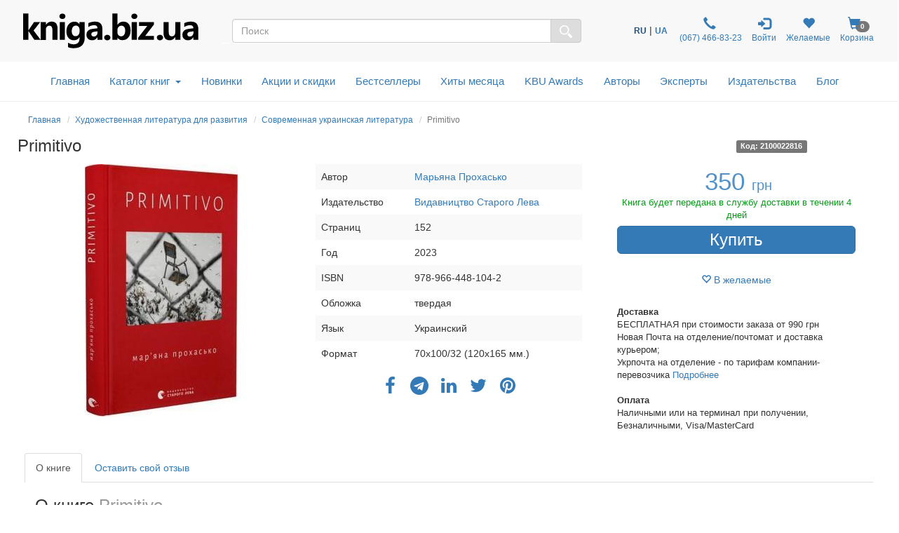

--- FILE ---
content_type: text/html; charset=UTF-8
request_url: https://kniga.biz.ua/book-primitivo-0038470.html
body_size: 31802
content:
<!DOCTYPE html>
<html lang="ru">
    <head>
        <meta property="og:url"                content="https://kniga.biz.ua/book-primitivo-0038470.html" />
        <meta property="og:description"        content="➤ Купить книгу Primitivo Марьяна Прохасько в интернет-магазине ✔kniga.biz.ua.  ➦Издательство: Видавництво Старого Лева.  ➦Год издания: 2023.  ☎:+38(067) 466-83-23 . Доставка по Киеву и Украине." />
                    
                <meta property="og:image" content="https://kniga.biz.ua/images/goods/big/38470.jpg" />
                                        <meta property="og:title" content="350 грн.  Primitivo - Марьяна Прохасько: купить книгу в kniga.biz.ua (арт. 2100022816)" />
                    
                            
            
                    
                <script>
                    gtag('event', 'page_view', {
                        'send_to': 'AW-11361330281',
                        'ecomm_pagetype': 'offerdetail',
                        'ecomm_prodid': '38470',
                    });
                </script>
            
        
        <title>Primitivo - Марьяна Прохасько: купить книгу в kniga.biz.ua (арт. 2100022816)</title>

        <meta charset="UTF-8">
        <meta http-equiv="X-UA-Compatible" content="IE=edge">
        <meta name="viewport" content="width=device-width, initial-scale=1">
        <meta name="google-site-verification" content="Md4b7b_F5NGj5ijKiK_o7DqzQ-OytII_WZumWtsbz10" />
        <meta name="description" content="➤ Купить книгу Primitivo Марьяна Прохасько в интернет-магазине ✔kniga.biz.ua.  ➦Издательство: Видавництво Старого Лева.  ➦Год издания: 2023.  ☎:+38(067) 466-83-23 . Доставка по Киеву и Украине.">
                
                        <link rel="alternate" hreflang="ru" href="https://kniga.biz.ua/book-primitivo-0038470.html">
                <link rel="alternate" hreflang="uk" href="https://kniga.biz.ua/ua/book-primitivo-0038470.html">

            
        

        <link rel="shortcut icon" href="/favicon.ico" />
                        <link rel="canonical" href="https://kniga.biz.ua/book-primitivo-0038470.html" />

        <link rel="preconnect" href="https://www.google.com">
        <link rel="preconnect" href="https://www.gstatic.com" crossorigin>

        <link rel="stylesheet" href="https://cdnjs.cloudflare.com/ajax/libs/font-awesome/4.7.0/css/font-awesome.min.css"> 
        <link rel="stylesheet" href="/css/slick.css">
        <link rel="stylesheet" href="/css/slick-theme.css">
        <link rel="stylesheet" href="/css/bootstrap-multiselect.css">
        <link rel="stylesheet" href="/css/animate.min.css">

        <link rel="preload" href="/css/bootstrap.css" as="style" onload="this.onload=null;this.rel='stylesheet'">
        <noscript><link rel="stylesheet" href="/css/bootstrap.min.css"></noscript>
        <link rel="preload" href="/fonts/glyphicons-halflings-regular.woff2" as="font" type="font/woff2" crossorigin>


<script type="text/javascript">
    (function(c,l,a,r,i,t,y){
        c[a]=c[a]||function(){(c[a].q=c[a].q||[]).push(arguments)};
        t=l.createElement(r);t.async=1;t.src="https://www.clarity.ms/tag/"+i;
        y=l.getElementsByTagName(r)[0];y.parentNode.insertBefore(t,y);
    })(window, document, "clarity", "script", "lux0tsmed7");
</script>
<script>
    !function (t, e, c, n) {
        var s = e.createElement(c);
        s.async = 1, s.src = 'https://statics.esputnik.com/scripts/' + n + '.js';
        var r = e.scripts[0];
        r.parentNode.insertBefore(s, r);
        var f = function () {
            f.c(arguments);
        };
        f.q = [];
        f.c = function () {
            f.q.push(arguments);
        };
        t['eS'] = t['eS'] || f;
    }(window, document, 'script', 'C88965B9593F4EF68C33A157ACAF5CC3');
</script><script>eS('init', {
    TRACKING: false,
    RECOMS: true
});</script>

        <!-- Global site tag (gtag.js) - Google Analytics -->
<script async src="https://www.googletagmanager.com/gtag/js?id=AW-11361330281"></script>
<script>
  window.dataLayer = window.dataLayer || [];
  function gtag(){dataLayer.push(arguments);}
  gtag('js', new Date());
  gtag('config', 'AW-11361330281');
</script>

<!-- Global site tag (gtag.js) - Google Ads: 868982979 -->
<script>
 gtag('config', 'AW-11361330281');
</script>

<!-- Google Tag Manager -->
<script>(function(w,d,s,l,i){w[l]=w[l]||[];w[l].push({'gtm.start':
new Date().getTime(),event:'gtm.js'});var f=d.getElementsByTagName(s)[0],
j=d.createElement(s),dl=l!='dataLayer'?'&l='+l:'';j.async=true;j.src=
'https://www.googletagmanager.com/gtm.js?id='+i+dl;f.parentNode.insertBefore(j,f);
})(window,document,'script','dataLayer','GTM-M3LZ82C');</script>
<!-- End Google Tag Manager -->

<!-- Facebook Pixel Code -->
<script>
!function(f,b,e,v,n,t,s)
{if(f.fbq)return;n=f.fbq=function(){n.callMethod?
n.callMethod.apply(n,arguments):n.queue.push(arguments)};
if(!f._fbq)f._fbq=n;n.push=n;n.loaded=!0;n.version='2.0';
n.queue=[];t=b.createElement(e);t.async=!0;
t.src=v;s=b.getElementsByTagName(e)[0];
s.parentNode.insertBefore(t,s)}(window,document,'script',
'https://connect.facebook.net/en_US/fbevents.js');

fbq('init', '1595622463790812'); 
fbq('track', 'PageView');
</script>
<noscript>
 <img height="1" width="1" src="https://www.facebook.com/tr?id=1595622463790812&ev=PageView&noscript=1"/>
</noscript>
<!-- End Facebook Pixel Code -->

<script>
    (function(i,s,o,g,r,a,m){
    i["esSdk"] = r;
    i[r] = i[r] || function() {
	(i[r].q = i[r].q || []).push(arguments)
    }, a=s.createElement(o), m=s.getElementsByTagName(o)[0]; a.async=1; a.src=g;
    m.parentNode.insertBefore(a,m)}
    ) (window, document, "script", "https://esputnik.com/scripts/v1/public/scripts?apiKey=eyJhbGciOiJSUzI1NiJ9.[base64].Cln3jIgGdmryyyHfsmuuZDpOtRyrYaVHoUiSSpD0N_cQhQcwGt_-ARU-gaICZQMlQ-1-huyWNz4gKzm9vuuRJQ&domain=EF449856-5A21-4445-96F3-2F2F0F17A28D", "es");
    es("pushOn");
</script>

<!-- TikTok Pixel Code Start --> <script> !function (w, d, t) {   w.TiktokAnalyticsObject=t;var ttq=w[t]=w[t]||[];ttq.methods=["page","track","identify","instances","debug","on","off","once","ready","alias","group","enableCookie","disableCookie","holdConsent","revokeConsent","grantConsent"],ttq.setAndDefer=function(t,e){t[e]=function(){t.push([e].concat(Array.prototype.slice.call(arguments,0)))}};for(var i=0;i<ttq.methods.length;i++)ttq.setAndDefer(ttq,ttq.methods[i]);ttq.instance=function(t){for( var e=ttq._i[t]||[],n=0;n<ttq.methods.length;n++)ttq.setAndDefer(e,ttq.methods[n]);return e},ttq.load=function(e,n){var r="https://analytics.tiktok.com/i18n/pixel/events.js",o=n&&n.partner;ttq._i=ttq._i||{},ttq._i[e]=[],ttq._i[e]._u=r,ttq._t=ttq._t||{},ttq._t[e]=+new Date,ttq._o=ttq._o||{},ttq._o[e]=n||{};n=document.createElement("script") ;n.type="text/javascript",n.async=!0,n.src=r+"?sdkid="+e+"&lib="+t;e=document.getElementsByTagName("script")[0];e.parentNode.insertBefore(n,e)};     ttq.load('D0HOPR3C77U10T5VB170');   ttq.page(); }(window, document, 'ttq'); </script> <!-- TikTok Pixel Code End -->

    </head>

    <body>
        <script type="text/javascript" src="/js/jquery-3.6.1.js"></script>
        <!-- Google Tag Manager (noscript) -->
        <noscript><iframe src="https://www.googletagmanager.com/ns.html?id=GTM-M3LZ82C"
        height="0" width="0" style="display:none;visibility:hidden"></iframe></noscript>
        <!-- End Google Tag Manager (noscript) -->

        <style>

            @font-face {
                font-family: 'Pacifico';
                font-style: normal;
                font-weight: 400;
                /*src: local('Pacifico Regular'), local('Pacifico-Regular'), url(https://fonts.gstatic.com/s/pacifico/v12/FwZY7-Qmy14u9lezJ-6H6MmBp0u-.woff2) format('woff2');*/
                font-display: swap;
            }
            html {
                position: relative;
                min-height: 100%;
            }
            body {
                display: block;
                margin-bottom: 210px;
            }
            .fade {
                opacity: 0;
                -webkit-transition: opacity 0.7s linear;
                -o-transition: opacity 0.7s linear;
                transition: opacity 0.7s linear;
            }
            .foo {

                outline: 1px solid orange;
            }
            h1 {
                font-size: 22px;
                margin-top: 1px;
            }
            .catname h1 {
                margin-top: 7px;
            }
            .start h2 {
                font-size: 20px;
            }
            .catname {
                font-size: 25px;
                padding: 0;
            }
            .price {
                font-size: 18px;
            }
            .priceold {
                font-size: 16px;
            }
            h2 {
                display:inline-block;
            }
            .navbar li a {
                font-size: 14px;
                vertical-align: bottom;
                line-height:30px;
                padding: 10px 7px;
            }
            .navbar-toggle {
                margin-right: 15px;
            }
            .center-block {
                display: block;
                margin-left: auto;
                margin-right: auto;
            }
            .row-flex {
                display: flex;
                flex-flow: row wrap;
            }
            /* Style the icon bar links */
            .icon-bar1 a {
                text-align: center;
                transition: all 0.3s ease;
                color: white;
                font-size: 25px;
            }
            .icon-bar1 i{
                width: 25px;
            }
            /* Style the social media icons with color, if you want */
            .icon-bar1rerrm
            a:hover {
                background-color: #000;
            }
            .facebook {
                background: #3B5998;
                color: white;
            }
            .twitter {
                background: #8c8c8c;
                color: white;
            }
            .google {
                background: #dd4b39;
                color: white;
            }
            .linkedin {
                background: #007bb5;
                color: white;
            }
            .youtube {
                background: #bb0000;
                color: white;
            }
            .cookies-info {
                background-color: #191818;
                bottom: 0;
                direction: ltr;
                left: 0;
                min-height: 30px;
                padding: 6px 20px 4px;
                position: fixed;
                text-align: center;
                width: 100%;
                z-index: 2;
                color: #fff;
            }
            .panel {
                margin-bottom: 2px;
                box-shadow: 0 0px 0px rgba(0,0,0,.05);
            }
            .cookies-info button.cookieAccept {
                background: none repeat scroll 0 0 #5fa300;
                border: medium none;
                border-radius: 3px 3px 3px 3px;
                color: #fff;
                cursor: pointer;
                font-size: 12px;
                line-height: 20px;
                margin: 0 20px;
                padding: 2px 1px;
                box-shadow: 0 1px 0 rgba(255,255,255,.3) inset;
                text-decoration: none;
                vertical-align: middle;
                white-space: nowrap;
                width: auto;
            }
            .seo>h2>p {
                font-size: 18px;
            }


            .row.columns {
                -webkit-columns: 3;
                -moz-columns: 3;
                columns: 3
            }

            .row.columns > *:first-child > *:first-child {
                margin-top: 0
            }

            .columns > [class*="col-"] {
                -webkit-column-break-inside: avoid;
                page-break-inside: avoid;
                break-inside: avoid;
                width: 100%;
                float: none
            }



            .bottomaligned {position:absolute; bottom:0;  margin-bottom:7px;  text-align: center;}
            .fixedheight { height: 110px;  position:relative;}
            #SearchParameters.in,
            #SearchParameters.collapsing {
                display: block!important;
            }
            .SearchParameters {
                margin-top: 15px;
            }
            .cat-menu {
                margin-left: 15px;
            }
            .modal-dialog{
                margin-left: auto;
           //     width: 90%;
                margin-right: auto;
            }
            .modal-lg{
                margin-left: auto;
                 width: 90%;
                margin-right: auto;
            }
            .modal-dialog .close{
                outline:none;
            }
            .table>tbody>tr>td{
                vertical-align: middle;
            }
            .mail-chimp {
                height: 110px;
            }
            .nav-icon {
                font-size: 150%;
                padding: 0px 5px;
            }
            .nav-badge {
                margin-left: -15px;
            }
            .car {
                cursor: pointer;
            }
            .badge {
                font-size: 10px;
            }

            /*-- Slide one book start --*/
            .liderOrder .slider {
                width: 95%;
            }
            .liderOrder .slide {
                min-height: 99px;
                max-height: 100px;
                display: block;
                margin: auto;
            }
            .liderOrder .slick-prev, .liderOrder .slick-next {
                width: 30px;
                height: 200px;
                padding-bottom: 60px;
            }
            .liderOrder .slick-prev:before, .liderOrder .slick-next:before {
                font-family: "slick";
                font-size: 70px;
                line-height: 1;
                color: rgba(40, 96, 144, 0.51);
                opacity: 0.55;
                -webkit-font-smoothing: antialiased;
                -moz-osx-font-smoothing: grayscale;
            }
            .liderOrder .slick-prev:before { content: "‹"; }
            [dir="rtl"] .liderOrder .slick-prev:before { content: "›"; }
            [dir="rtl"] .liderOrder .slick-next { left: -10px; top: 70px; right: auto; }
            .liderOrder .slick-next:before { content: "›"; }
            [dir="rtl"] .liderOrder .slick-next:before { content: "‹"; }
            .liderOrder .slick-slide {
                margin: 0px 20px;
                transition: all ease-in-out .3s;
                opacity: .2;
            }
            .liderOrder .slick-active {
                opacity: .5;
            }
            .liderOrder .slick-current {
                opacity: 1;
            }
            .liderOrder .bottom-slider {
                position:absolute;
                bottom:0;
                margin-bottom:15px;
                text-align: center;
            }
            .liderOrder .slick-author {
                text-align: center;
                font-style: italic;
                font-size: small;
                margin-bottom: 8px;
            }
            /*--// Slide one book end --*/

            /*-- Slide last book --*/
            .lastBookOrder .slide {
                height: 150px;
                max-width: 115px;
                display: block;
                margin: auto;
            }
            .lastBookOrder .slick-prev, .lastBookOrder .slick-next {
                width: 25px;
                height: 100px;
                padding-bottom: 35px;
                padding-top: 35px;
            }
            .lastBookOrder .slick-prev:before, .lastBookOrder .slick-next:before {
                font-family: "slick";
                font-size: 25px;
                line-height: 1;
                color: rgba(40, 96, 144, 0.51);
                opacity: 0.55;
                -webkit-font-smoothing: antialiased;
                -moz-osx-font-smoothing: grayscale;
            }
            .lastBookOrder .slick-prev:before {
                content: "‹";
            }
            [dir="rtl"] .lastBookOrder .slick-prev:before {
                content: "›";
            }
            .lastBookOrder .slick-next:before {
                content: "›";
            }
            [dir="rtl"] .lastBookOrder .slick-next:before {
                content: "‹";
            }
            .lastBookOrder .slick-prev,
            .lastBookOrder .slick-prev:before {
                left: -20px;
            }
            .lastBookOrder .slick-next,
            .lastBookOrder .slick-next:before {
                right: -20px;
            }
            .lastBookOrder a {
                font-size: 12px;
            }
            @media screen and (max-width: 768px) {
                .lastBookOrder .slick-prev,
                .lastBookOrder .slick-next,
                .lastBookOrder .slick-prev:before,
                .lastBookOrder .slick-next:before {
                    display: none;
                }
            }
            /*--// Slide last book --*/

            /* start new header */
            .header-outs {
                position:relative;
                width: 99%;
            }
            .hedder-up {
                background: #f8f8f8;
                padding: 1em 1em;
            }
            .hedder-up img {
                margin-left: auto;
                margin-right: auto;
            }
            .header-up-icon {
                padding-top: 9px;
                display: flex;
                flex-direction: row;
                justify-content: flex-end;
            }
            .hedder-up-search {
                margin-top: 13px;
            }
            .hedder-up .navbar-right {
                margin-right: 0px;
            }
            .navbar-icon>li>a {
                padding: 0 7px;
                font-size: 12px;
                text-align: center;
            }
            .navbar-icon>li>a:focus, .navbar-icon>li>a:hover {
                background-color: #f8f8f8;
            }
            .header-popup-btn {
                color: #337ab7;
                background-color: #fff;
                border-color: #ffffff;
            }
            .header-popup-btn:active,.header-popup-btn:hover,.header-popup-btn:focus {
                color: #337ab7;
                background-color: #d9edf7;
                border-color: #ffffff;
            }
            .popover-auth {
                padding: 10px;
            }
            .popover-auth a {
                text-decoration: none;
            }
            .popover-content-auth {
                display: block;
                height: 46px;
                width: 46px;
                -webkit-border-radius: 50%;
                -moz-border-radius: 50%;
                border-radius: 50%;
                background: #337ab7;
                color: #fff;
                font-size: 15px;
                padding:13px;
                margin-left: auto;
                margin-right: auto;
                text-align: center;
                vertical-align: baseline;
            }
            .ui-autocomplete {
                position: absolute;
                top: 100%;
                left: 0;
                z-index: 1000;
                float: left;
                display: none;
                min-width: 160px;
                padding: 0px;
                margin: 2px 0 0 0;
                list-style: none;
                background-color: #ffffff;
                border-color: #ccc;
                border-color: rgba(0, 0, 0, 0.2);
                border-style: solid;
                border-width: 1px;
                -webkit-border-radius: 5px;
                -moz-border-radius: 5px;
                border-radius: 5px;
                -webkit-box-shadow: 0 5px 10px rgba(0, 0, 0, 0.2);
                -moz-box-shadow: 0 5px 10px rgba(0, 0, 0, 0.2);
                box-shadow: 0 5px 10px rgba(0, 0, 0, 0.2);
                -webkit-background-clip: padding-box;
                -moz-background-clip: padding;
                background-clip: padding-box;
                *border-right-width: 2px;
                *border-bottom-width: 2px;
            }
            .ui-menu-item {
                padding: 2px 0;
            }
            .ui-autocomplete .ui-menu-item > div.ui-corner-all {
                display: block;
                padding: 3px 15px;
                clear: both;
                font-weight: normal;
                line-height: 18px;
                color: #555555;
                white-space: normal;
            }
            .ui-autocomplete .ui-menu-item > div.ui-corner-all.ui-state-hover, .ui-autocomplete .ui-menu-item > div.ui-corner-all.ui-state-active {
                color: #337ab7;
                text-decoration: none;
                background-color: #f5f5f5;
                border-radius: 0px;
                -webkit-border-radius: 0px;
                -moz-border-radius: 0px;
                background-image: none;
            }
            .ui-state-active, .ui-widget-content .ui-state-active, .ui-widget-header .ui-state-active, a.ui-button:active, .ui-button:active, .ui-button.ui-state-active:hover {
                border: 1px solid #C5C5C5;
                background: #f5f5f5;
            }
            .ui-state-active .ui-a, .ui-state-active .ui-autocom-all, .ui-widget-content .ui-state-active .ui-a,
            .ui-widget-header .ui-state-active .ui-a, a.ui-button:active .ui-a,
            .ui-button:active .ui-a, .ui-button.ui-state-active:hover .ui-a {
                color: #337AB7;
            }
            .ui-a {
                min-height: 90px;
            }
            .a-autor {
                font-style: italic;
            }
            .a-price {
                font-weight: 700;
            }
            .ui-menu-item-wrapper {
                margin-bottom: 4px;
            }
            .search-img {
                min-height: 90px;
                display: flex;
                flex-direction: row;
                justify-content: center;
                align-items: center;
            }
            .ui-autocom-all {
                text-align: center;
                vertical-align: middle;
                font-weight: bolder;
                padding-top: 14px;
                font-size: 17px;
                height: 50px;
            }
            .logo-img {
                height: 60px;
            }

            /*--top-nav--*/
            .menu-navbar {
                padding: 0;
            }
            .menu-navbar ul {
                margin: 0;
            }
            .dropdown-menu {
                z-index: 1003;
            }
            .navbar-cat {
                background-color: #ffffff;
                border-color: #ffffff;
                margin: 0 15px;
            }
            .mob-top-nav {
                float: left;
                padding: 15px 0;
            }
            .mob-top-nav a {
                padding-right: 10px;
            }
            .top-nav nav.navbar {
                margin: 0;
                position: relative;
            }
            ul.dropdown-menu {
                -moz-animation: fadeInDown .3s ease-in;
                -webkit-animation: fadeInDown .3s ease-in;
                animation: fadeInDown .3s ease-in;
            }
            ul.nav.navbar-nav.top-nav-info {
                float: none;
                text-align: center;
            }
            ul.dropdown-menu.multi-column {
                width: 100%;
                padding: 1em;
            }
            .navbar-nav > li {
                float: none;
                display: inline-block;
                position: inherit;
            }
            .navbar-default .navbar-nav > li > a {
                color: #337AB7;
                font-size: 1.1em;
                padding: 0.7em 0.8em;
                font-weight: 500;
            }
            .navbar-default .navbar-nav > li > a:hover, .navbar-default .navbar-nav > li > a:focus,.navbar-default .navbar-nav > li > a.active{
                color: #0a2d69;
                background: none;
            }
            .navbar-default .navbar-nav > .open > a, .navbar-default .navbar-nav > .open > a:hover, .navbar-default .navbar-nav > .open > a:focus {
                color: #fff;
                background: #337ab7;
            }
            .navbar-nav>li>button {
                color: #337ab7;
                background-color: #fff;
            }
            .navbar-default .navbar-nav>li>button:hover, .navbar-default .navbar-nav>li>button:focus, .navbar-default .navbar-nav>li>button.active{
                color: #0a2d69;
                background: none;
                outline: none;
            }
            .service-content{
                text-align: center;
            }
            .hr-service{
                margin: 10px 0px;
            }
            b.caret {
                margin-left: 0.5em;
            }
            .dropdown-cat-parent {
                font-size: 16px;
                color: #337ab7;
                font-weight: 700;
                font-family: 'Raleway', sans-serif;
            }
            .dropdown-cat-parent .list {
                padding-bottom: 0px;
                font-size: 16px;
                line-height: 18px;
            }
            .multi-column-dropdown {
                padding: 0px;
            }
            ul.multi-column-dropdown:nth-child(3) {
                border-right: 1px solid #D6D3D3;
            }
            .multi-column-dropdown li {
                display: block;
            }
            .multi-column-dropdown li a {
                display: block;
                color: #0f0f0f;
                line-height: 1.4em;
                padding: 0px 0px 0px 7px;
                -webkit-transition:.5s all;
                -moz-transition:.5s all;
                transition:.5s all;
                -o-transition:.5s all;
                -ms-transition:.5s all;
            }
            .multi-column-dropdown li a:hover {
                color: #68a0d0;
                font-weight: 500;
            }
            .multi-column-dropdown li h6 a:hover{
                font-weight: 700;
                text-decoration:underline;
            }
            .menu-grids {
                display: inline-block;
                width: 100%;
                margin-bottom: 10px;
            }
            .menu-grids a {
                display: block;
                text-decoration:none;
            }
            .book {
                -moz-column-count: 4;
                -moz-column-width: 200px;
                -webkit-column-count: 4;
                -webkit-column-width: 200px;
                column-count: 4;
                column-width: 200px;
            }
            #residue-chil {
                color: #9D9C9F;
                text-decoration: underline;
                text-decoration-style: dotted;
            }
            #residue-chil:hover {
                color: #68a0d0;
            }
            /*--//top-nav--*/
            /*--breadcrumb--*/
            .breadcrumb {
                background: rgba(245, 245, 245, 0);
                border: 0 solid rgba(245, 245, 245, 1);
                border-radius: 25px;
                display: block;
                margin-bottom: 0;}
            .breadcrumb li{
                font-size: 12px;
            }
            /*--//breadcrumb--*/
            .all-book-cat-s {
                font-family: "Helvetica Neue",Helvetica,Arial,sans-serif;
                color: #a3a2a5;
            }
            .all-book-cat-b {
                font-family: "Helvetica Neue",Helvetica,Arial,sans-serif;
                color: #a3a2a5;
                font-weight: 500;
                font-size: 14px;
            }

            /*--category-all--*/
            .category-all {
                padding: 0 15px;
            }
            .category-all h1 {
                font-weight: 600;
                margin-top: 10px;
                padding: 10px 0 15px;
            }
            .category-all .multi-column-dropdown li a {
                padding: 0;
            }
            /*--//category-all--*/
            .start-cat-h1:hover {
                color: #23527c;
                text-decoration: none;
            }

            /*--PERSONAL--*/
            /*--nav-list--*/
            .personal-li{
                width:170px;
                padding: 8px 0;
            }
            /*--//nav-list--*/
            /*--page Expert--*/
            .expert-img{
                max-width: 290px;
                padding: 15px;
                float: left;
            }
            .expert-book-btn {
                margin-top: 15px;
            }
            .expert-book-author, .expert-book-info {
                font-size: 13px;
                font-style: italic;
            }
            .expert-book-info{
                margin-bottom: 5px;
            }
            .desc-all, .desc-small{
                cursor:pointer;
            }
            .desc-body{
                display:none;
            }
            /*--//page Expert--*/
            /*--//PERSONAL--*/

            /**- wish list -**/
            .icon-wish{
                font-size: 25px;
                color: #337ab7;
                position: absolute;
                right: 30px;
                top: 25px;
                z-index: 6;
            }
            .icon-wish-list{
                font-size: 18px;
                width: 100%;
                text-align: center;
            }
            /**-// wish list -**/

            /*--Козина--*/
            .popover-content{
                padding: 0;
            }
            .btn-basket{
                height: 50px;
                width: 50px;
                text-align: center;
                color: #337ab7;
                background-color: #fff;
                border-color: #ffffff;
            }
            .btn-basket:active,.btn-basket:hover,.btn-basket:focus {
                color: #337ab7;
                background-color: #d9edf7;
                border-color: #ffffff;
            }
            /*--//Козина--*/

            /**- firs banner -**/
            .img-first-banner {
                box-shadow: 0 0 10px rgba(0,0,0,0.7);
                border-radius: 5px;
            }
            .f-banner-close{
                float: right;
                font-size: 21px;
                font-weight: 700;
                line-height: 1;
                color: #000;
                text-shadow: 0 1px 0 #fff;
                filter: alpha(opacity=20);
                -webkit-appearance: none;
                padding: 0;
                cursor: pointer;
                border: 0;
                outline:none;
                width: 23px;
                height: 23px;
                background-color: #d9edf7;
                opacity: .6;
                border-radius: 50%;
            }
            .f-banner-close:hover {
                opacity: .6;
                background-color: #337ab7;
            }
            /**-// firs banner -**/

            /**- author -**/
            .alphabet-author>li {
                padding: 5px;
            }
            .alphabet-author>li>a{
                width: 30px;
                height: 27px;
                font-size: 16px;
                color: #000000;
                background-color: #d9edf7;
                border-color: #fff;
            }
            .alphabet-author>li>a:hover {
                background-color: rgb(51, 122, 183);
                color: #ffffff;
            }
            .active-l {
                background-color: rgb(51, 122, 183);
                color: #ffffff;
            }
            .top-author-name{
                font-size: 15px;
                font-weight: 600;
                font-style: italic;
                color: #31708f;
            }
            /**-// author -**/

            /**- img opacity -**/
            .start-img img:hover,
            .img-opacity img:hover,
            .img-product-cat img:hover {
                opacity: 0.7;
            }
            /**-// img opacity -**/

            /**- footer -**/
            .footer {
                position: absolute;
                bottom: 0;
                width: 100%;
                height: 210px;
                background-color: #f5f5f5;
            }
            @media screen and (max-width: 768px) {
                body {
                    margin-bottom: 445px;
                }
                .footer {
                    height: 445px;
                }
            }
            /**-// footer -**/
            /**- breadcumbs -**/
            .breadcrumb {
                margin-top: 7px;
                padding: 8px 0;
            }
            .author-b, .publisher-b, .expert-b {
                margin: 0 -15px;
            }
            @media screen and (max-width: 768px) {
                .breadcrumb, .catname {
                    padding-left: 15px;
                    padding-right: 15px;
                }
                .author-b, .publisher-b, .expert-b{
                    margin: 0;
                }
            }
            /**-// breadcumbs -**/

            /**- service -**/
            .service-modal-price {
                padding-top: 5px;
                padding-bottom: 5px;
                font-weight: 600;
                font-size: 18px;
            }
            /**-// service -**/

            .action-price{
                color: red;
            }

            /**- Select language -**/
            .navbar-icon li:nth-child(1){
                padding: 0 7px;
                display: flex;
                align-items: center;
            }
            .custom-sel a{
                font-size: 12px;
                font-weight: 700;
                text-decoration: none;
            }
            .custom-sel span{
                font-size: 12px;
                font-weight: 700;
                color: #23527c;
            }
            /**-// Select language -**/

            /* Таблица в корзине */
            @media screen and (max-width: 991px) {
                thead {
                    display: none;
                }
                .cartTable td {
                    display: block;
                    text-align: center;
                    border:  none;
                    min-height: 36px;
                }
                .cartTable td:nth-child(odd) {
                    background-color: #ccc;
                }
                .cartTable td:before {
                    content: attr(data-label);
                    position: absolute;
                    left: 2%;
                    margin-left: 10px;
                }
                .cartTable tr {
                    border-bottom: 3px solid #575be7;
                }
                .row {
                    margin: 0px;
                }
                .onebook {
                    padding-left: 0px;
                    padding-right: 0px;
                }
                .header-up-icon {
                    float: none;
                    display: flex;
                    flex-direction: row;
                    justify-content: space-around;
                }
                .catbtn {
                    margin: 10px 0px;
                }
                .personal-li{
                    width:100%;
                    text-align: center;
                }
                #cartModal .modal-footer .col-md-offset-6 {
                    margin-top: 10px;
                }
            }
            @media screen and (max-width: 768px) {
                .logo-img {
                    height: 40px;
                }
                .cartTable td:before {
                    position: static;
                    display: block;
                }
                .cartTable td {
                    padding: 10px;
                    text-align: center;
                }
                .cartTable td:nth-child(odd) {
                    background-color: #fff;
                }
                .pull-left {
                    padding-right: 7px;
                    padding-left: 7px;
                }
                .cartTable a {
                    white-space: pre-wrap;
                }
                .slick-author{
                    display: none;
                }
                .navbar-right {
                    float: none;
                }
                .nav-badge {
                    margin-left: -8px;
                    font-size: 10px;
                }
                .hedder-up-search {
                    margin-top: 5px;
                }
                .navbar-a-icon>li>a {
                    font-size: 10px;
                }
                .catbtn.active.focus, .catbtn.active:focus, .catbtn.focus, .catbtn:active.focus, .catbtn:active:focus, .catbtn:focus{
                    outline: 5px auto #555555c9;
                }
                .catbtn {
                    margin: 10px 0px;
                }
                .navbar-icon {
                    margin-right: 0px;
                }
                .header-up-icon {
                    float: none;
                    display: flex;
                    flex-direction: row;
                    justify-content: space-around;
                }
                .ui-a {
                    text-align: center;
                }
                /*--page Expert--*/
                .expert-img {
                    margin-left: auto;
                    margin-right: auto;
                    width: 100%;
                    float: none;
                }
                /*--//page Expert--*/
            }
            @media screen and (max-width: 587px) {
                .mail-chimp {
                    height: 265px;
                }
            }
            @media(max-width:384px) {
                .hedder-up {
                    padding: .7em 1em;
                }
            }
        </style>

        <div class="header-outs">
            <div class="hedder-up row">
                <div class="col-xs-12 col-sm-12 col-md-3 col-lg-3 logo-head">
                    <a href="/" title="Интернет-магазин kniga.biz.ua" ><img  class="img img-responsive logo-img" src="/templates/knigabizru/images/kniga.svg" alt="kniga.biz.ua" title="kniga.biz.ua"></a>
                </div>

                <div class=" col-xs-12 col-sm-12 col-md-4 col-md-push-5 col-lg-4">
                    <ul class="nav navbar-icon header-up-icon"> <!--navbar-nav-->
                        <li>
                            <!-- Custom dropdown -->
<div class="custom-sel">

                    
            <span>RU</span>&nbsp;|&nbsp;<a href="/ua/book-primitivo-0038470.html" title="Перейти на украинский язык">UA</a>
        
        
            
        

</div>                        </li>
                        <li>
                            <a href="tel:+380674668323" target="_blank" rel="noopener" title="Контактный телефон">
                                <span class="glyphicon glyphicon-earphone nav-icon"></span>
                                <br>
                                &#160;(067)&#160;466-83-23
                            </a>
                        </li>
                        <li>
                            <a href="/personal" class="personal personal-popover">
                                <span class="glyphicon nav-icon glyphicon-log-in"></span>
                                <br>
                                                                        Войти
                                    
                                                            </a>
                        </li>
                                                        <li>
                                    <a href="/personal/wish-m" rel="noopener" title="Желаемые">
                                        <span class="glyphicon glyphicon-heart nav-icon"></span>
                                        <span class="badge nav-badge" id="countWish"></span>
                                        <br>
                                        Желаемые
                                    </a>
                                </li>
                            
                                                                                <li>
                                    <a class="car" data-toggle="modal" data-target="#cartModal">
                                        <span class="glyphicon glyphicon-shopping-cart nav-icon"></span>
                                        <span class="badge nav-badge" id="smallCart">0</span>
                                        <br>
                                        Корзина
                                    </a>
                                </li>
                            
                                            </ul>
                </div>

                <div class="col-xs-12 col-sm-12 col-md-5 col-md-pull-4 col-lg-5 hedder-up-search">
                    <form role="form" data-toggle="validator" action="/search" method="GET">
                        <div id="custom-search-input">
                            <div class="input-group">
                                <input type="text" name="q" value="" onkeyup="showResult(this.value)" id="searchform" class="search-query form-control" placeholder="Поиск" />
                                <span class="input-group-btn">
                                   <button class="btn btn-default" type="submit" name="search" style="background-color: #ddd;">
                                       <img width="18" src="/templates/knigabizru/icon/search.svg" alt="search" >
                                   </button>
                                </span>
                            </div>
                        </div>
                    </form>
<div class="row">
    <div id="livesearch" class="col-xs-12 col-sm-12 col-md-5 col-lg-5" style="position:absolute; z-index: 1000; width: 90%; background-color: white;"></div>
</div>

                </div>
            </div>

            <div class="top-nav navbar navbar-default navbar-cat" style="background-color: #ffffff; border-color: #ffffff;"><!--header-three-->
                <nav class="navbar" role="navigation">
                    <div class="navbar-header dropdown" >
                        <div class="mob-top-nav hidden-sm hidden-md hidden-lg">
                            <a href="#" class="dropdown-toggle" data-toggle="dropdown" >Каталог книг<b class="caret"></b></a>
                            <ul class="dropdown-menu multi-column multi-column1">
                                <div class="row book">

                                                                            <div class="menu-grids">
                                            <div class="dropdown-cat-parent"><a class="list" href="/category-books-in-english-947">Books in English</a></div>
                                                                                    </div>
                                                                            <div class="menu-grids">
                                            <div class="dropdown-cat-parent"><a class="list" href="/category-bankovskoe-delo-kreditovanie-932">Банковское дело, кредитование</a></div>
                                                                                    </div>
                                                                            <div class="menu-grids">
                                            <div class="dropdown-cat-parent"><a class="list" href="/category-bezopasnost-biznesa-normativnye-dokumenty-otmyvanie-deneg-939">Безопасность бизнеса, управление рисками</a></div>
                                                                                            
                                                    <ul class="multi-column-dropdown">
                                                                                                                    <li><a class="list" href="/category-bezopasnost-zashchita-biznesa-1042">Безопасность (защита) бизнеса</a></li>
                                                                                                                    <li><a class="list" href="/category-upravlenie-riskami-1045">Управление рисками</a></li>
                                                                                                                                                                    </ul>
                                                
                                                                                    </div>
                                                                            <div class="menu-grids">
                                            <div class="dropdown-cat-parent"><a class="list" href="/category-biografii-vydaiushchikhsia-liudei-1082">Биографии выдающихся людей</a></div>
                                                                                    </div>
                                                                            <div class="menu-grids">
                                            <div class="dropdown-cat-parent"><a class="list" href="/category-knigi-po-vospitaniiu-detei-2100">Воспитание детей</a></div>
                                                                                    </div>
                                                                            <div class="menu-grids">
                                            <div class="dropdown-cat-parent"><a class="list" href="/category-gosudarstvennoe-upravlenie-944">Государственное управление</a></div>
                                                                                    </div>
                                                                            <div class="menu-grids">
                                            <div class="dropdown-cat-parent"><a class="list" href="/category-uspeshnye-deti-uspeshnykh-roditelei-1061">Детская литература</a></div>
                                                                                            
                                                    <ul class="multi-column-dropdown">
                                                                                                                    <li><a class="list" href="/category-vimmelbukhi-2163">Виммельбухи</a></li>
                                                                                                                    <li><a class="list" href="/category-detskie-entsiklopedii-i-poznavatelnye-knigi-2109">Детские энциклопедии и познавательные книги</a></li>
                                                                                                                    <li><a class="list" href="/category-knigi-dlia-doshkolnikov-2166">Книги для дошкольников</a></li>
                                                                                                                    <li><a class="list" href="/category-knigi-dlia-podrostkov-2101">Книги для подростков</a></li>
                                                                                                                                                                            
                                                                <li><a id="residue-child" href="/category-uspeshnye-deti-uspeshnykh-roditelei-1061">Ещё 8</a></li>
                                                            
                                                                                                            </ul>
                                                
                                                                                    </div>
                                                                            <div class="menu-grids">
                                            <div class="dropdown-cat-parent"><a class="list" href="/category-dizain-2138">Дизайн</a></div>
                                                                                    </div>
                                                                            <div class="menu-grids">
                                            <div class="dropdown-cat-parent"><a class="list" href="/category-ezhednevniki-2018-i-universalnye-954">Ежедневники 2025  и универсальные</a></div>
                                                                                            
                                                    <ul class="multi-column-dropdown">
                                                                                                                    <li><a class="list" href="/category-ezhednevniki-1064">Ежедневники</a></li>
                                                                                                                    <li><a class="list" href="/category-ezhenedelniki-1065">Еженедельники</a></li>
                                                                                                                    <li><a class="list" href="/category-klassicheskii-razmer-a5-1068">Классический размер (А5)</a></li>
                                                                                                                    <li><a class="list" href="/category-mini-1066">Мини</a></li>
                                                                                                                                                                    </ul>
                                                
                                                                                    </div>
                                                                            <div class="menu-grids">
                                            <div class="dropdown-cat-parent"><a class="list" href="/category-e-knyha-2369">є-Книга</a></div>
                                                                                    </div>
                                                                            <div class="menu-grids">
                                            <div class="dropdown-cat-parent"><a class="list" href="/category-knigi-ukrainskoiu-movoiu-956">Книги українських видавництв</a></div>
                                                                                    </div>
                                                                            <div class="menu-grids">
                                            <div class="dropdown-cat-parent"><a class="list" href="/category-komiksy-graficheskie-romany-2149">Комиксы, графические романы</a></div>
                                                                                    </div>
                                                                            <div class="menu-grids">
                                            <div class="dropdown-cat-parent"><a class="list" href="/category-komplekty-knig-1059">Комплекты книг</a></div>
                                                                                    </div>
                                                                            <div class="menu-grids">
                                            <div class="dropdown-cat-parent"><a class="list" href="/category-kompiuternaia-literatura-2117">Компьютерная литература</a></div>
                                                                                    </div>
                                                                            <div class="menu-grids">
                                            <div class="dropdown-cat-parent"><a class="list" href="/category-konsalting-kouching-provedenie-treningov-935">Консалтинг, коучинг, проведение тренингов</a></div>
                                                                                            
                                                    <ul class="multi-column-dropdown">
                                                                                                                    <li><a class="list" href="/category-kouching-973">Коучинг</a></li>
                                                                                                                    <li><a class="list" href="/category-provedenie-biznes-i-psikhologicheskikh-treningov-984">Проведение бизнес- и психологических тренингов</a></li>
                                                                                                                                                                    </ul>
                                                
                                                                                    </div>
                                                                            <div class="menu-grids">
                                            <div class="dropdown-cat-parent"><a class="list" href="/category-logistika-936">Логистика</a></div>
                                                                                    </div>
                                                                            <div class="menu-grids">
                                            <div class="dropdown-cat-parent"><a class="list" href="/category-malyi-biznes-predprinimatelstvo-startup-y-952">Малый бизнес, предпринимательство, Startup</a></div>
                                                                                            
                                                    <ul class="multi-column-dropdown">
                                                                                                                    <li><a class="list" href="/category-sozdanie-upravlenie-razvitie-rabota-s-investorom-1063">Startup - создание, управление, развитие, работа с инвестором</a></li>
                                                                                                                    <li><a class="list" href="/category-biznes-planirovanie-937">Бизнес-планирование</a></li>
                                                                                                                    <li><a class="list" href="/category-istorii-uspekha-1073">Истории успеха</a></li>
                                                                                                                    <li><a class="list" href="/category-knigi-o-malom-biznese-2070">Книги о малом бизнесе</a></li>
                                                                                                                                                                            
                                                                <li><a id="residue-child" href="/category-malyi-biznes-predprinimatelstvo-startup-y-952">Ещё 2</a></li>
                                                            
                                                                                                            </ul>
                                                
                                                                                    </div>
                                                                            <div class="menu-grids">
                                            <div class="dropdown-cat-parent"><a class="list" href="/category-marketing-reklama-pr-948">Маркетинг, реклама, PR</a></div>
                                                                                            
                                                    <ul class="multi-column-dropdown">
                                                                                                                    <li><a class="list" href="/category-event-menedzhment-vystavki-provedenie-konferentsii-1029">Event-менеджмент</a></li>
                                                                                                                    <li><a class="list" href="/category-brending-965">Брендинг</a></li>
                                                                                                                    <li><a class="list" href="/category-internet-marketing-kontekst-bannernaia-reklama-982">Интернет-маркетинг</a></li>
                                                                                                                    <li><a class="list" href="/category-ux-ui-2072">Книги по графическому и веб-дизайну, юзабилити</a></li>
                                                                                                                                                                            
                                                                <li><a id="residue-child" href="/category-marketing-reklama-pr-948">Ещё 4</a></li>
                                                            
                                                                                                            </ul>
                                                
                                                                                    </div>
                                                                            <div class="menu-grids">
                                            <div class="dropdown-cat-parent"><a class="list" href="/category-menedzhment-i-upravlenie-personalom-929">Менеджмент и управление персоналом</a></div>
                                                                                            
                                                    <ul class="multi-column-dropdown">
                                                                                                                    <li><a class="list" href="/category-harvard-business-review-klassika-983">Harvard Business Review - классика</a></li>
                                                                                                                    <li><a class="list" href="/category-antikrizisnoe-upravlenie-1036">Антикризисное управление</a></li>
                                                                                                                    <li><a class="list" href="/category-biznes-protsessy-reinzhiniring-biznesa-1014">Бизнес-процессы, реинжиниринг бизнеса</a></li>
                                                                                                                    <li><a class="list" href="/category-innovatsionnyi-menedzhment-upravlenie-izmeneniiami-990">Инновационный менеджмент, управление изменениями</a></li>
                                                                                                                                                                            
                                                                <li><a id="residue-child" href="/category-menedzhment-i-upravlenie-personalom-929">Ещё 15</a></li>
                                                            
                                                                                                            </ul>
                                                
                                                                                    </div>
                                                                            <div class="menu-grids">
                                            <div class="dropdown-cat-parent"><a class="list" href="/category-nauchno-populiarnaia-2115">Научно-популярные книги</a></div>
                                                                                    </div>
                                                                            <div class="menu-grids">
                                            <div class="dropdown-cat-parent"><a class="list" href="/category-nedvizhimost-stroitelstvo-938">Недвижимость, строительство</a></div>
                                                                                    </div>
                                                                            <div class="menu-grids">
                                            <div class="dropdown-cat-parent"><a class="list" href="/category-peregovory-prezentatsii-oratorskoe-iskusstvo-946">Переговоры, презентации, ораторское искусство</a></div>
                                                                                            
                                                    <ul class="multi-column-dropdown">
                                                                                                                    <li><a class="list" href="/category-oratorskoe-iskusstvo-ritorika-1010">Ораторское искусство, риторика</a></li>
                                                                                                                    <li><a class="list" href="/category-peregovory-958">Переговоры</a></li>
                                                                                                                    <li><a class="list" href="/category-provedenie-prezentatsii-1009">Проведение презентаций</a></li>
                                                                                                                                                                    </ul>
                                                
                                                                                    </div>
                                                                            <div class="menu-grids">
                                            <div class="dropdown-cat-parent"><a class="list" href="/category-podarochnye-knigi-940">Подарочные книги</a></div>
                                                                                            
                                                    <ul class="multi-column-dropdown">
                                                                                                                    <li><a class="list" href="/category-vip-podarki-1038">VIP-подарки</a></li>
                                                                                                                    <li><a class="list" href="/category-biznes-roman-1047">Бизнес-роман</a></li>
                                                                                                                    <li><a class="list" href="/category-dlia-dushi-1092">Для души</a></li>
                                                                                                                    <li><a class="list" href="/category-dlia-kolleg-i-partnerov-1094">Для коллег и партнеров</a></li>
                                                                                                                                                                            
                                                                <li><a id="residue-child" href="/category-podarochnye-knigi-940">Ещё 10</a></li>
                                                            
                                                                                                            </ul>
                                                
                                                                                    </div>
                                                                            <div class="menu-grids">
                                            <div class="dropdown-cat-parent"><a class="list" href="/category-restorannyi-gostinichnyi-biznes-951">Ресторанный, гостиничный бизнес</a></div>
                                                                                            
                                                    <ul class="multi-column-dropdown">
                                                                                                                    <li><a class="list" href="/category-knigi-o-restorannom-biznese-2069">Книги о ресторанном бизнесе</a></li>
                                                                                                                    <li><a class="list" href="/category-knigi-po-gostinichnomu-biznesu-2068">Книги по гостиничному бизнесу</a></li>
                                                                                                                                                                    </ul>
                                                
                                                                                    </div>
                                                                            <div class="menu-grids">
                                            <div class="dropdown-cat-parent"><a class="list" href="/category-samorazvitie-2080">Саморазвитие</a></div>
                                                                                            
                                                    <ul class="multi-column-dropdown">
                                                                                                                    <li><a class="list" href="/category-vzaimootnosheniia-i-seks-2082">Взаимоотношения и секс</a></li>
                                                                                                                    <li><a class="list" href="/category-zdorovyi-obraz-zhizni-zozh-2081">Здоровый образ жизни (ЗОЖ)</a></li>
                                                                                                                    <li><a class="list" href="/category-izuchaem-inostrannye-iazyki-2096">Изучаем иностранные языки</a></li>
                                                                                                                    <li><a class="list" href="/category-izuchaem-ukrainskii-iazyk-2154">Изучаем украинский язык</a></li>
                                                                                                                                                                            
                                                                <li><a id="residue-child" href="/category-samorazvitie-2080">Ещё 14</a></li>
                                                            
                                                                                                            </ul>
                                                
                                                                                    </div>
                                                                            <div class="menu-grids">
                                            <div class="dropdown-cat-parent"><a class="list" href="/category-statistika-i-matematika-v-biznese-941">Статистика и математика в бизнесе</a></div>
                                                                                            
                                                    <ul class="multi-column-dropdown">
                                                                                                                    <li><a class="list" href="/category-knigi-po-excel-1026">Книги по Excel</a></li>
                                                                                                                                                                    </ul>
                                                
                                                                                    </div>
                                                                            <div class="menu-grids">
                                            <div class="dropdown-cat-parent"><a class="list" href="/category-taim-menedzhment-995">Тайм-менеджмент</a></div>
                                                                                    </div>
                                                                            <div class="menu-grids">
                                            <div class="dropdown-cat-parent"><a class="list" href="/category-tovary-dlia-dosuga-2137">Товары для досуга</a></div>
                                                                                            
                                                    <ul class="multi-column-dropdown">
                                                                                                                    <li><a class="list" href="/category-nastolnye-igry-2139">Настольные игры</a></li>
                                                                                                                                                                    </ul>
                                                
                                                                                    </div>
                                                                            <div class="menu-grids">
                                            <div class="dropdown-cat-parent"><a class="list" href="/category-torgovlia-prodazhi-934">Торговля, продажи</a></div>
                                                                                            
                                                    <ul class="multi-column-dropdown">
                                                                                                                    <li><a class="list" href="/category-spin-i-drugie-metody-bolshikh-prodazh-992">SPIN и другие методы больших продаж</a></li>
                                                                                                                    <li><a class="list" href="/category-internet-prodazhi-1046">Интернет продажи</a></li>
                                                                                                                    <li><a class="list" href="/category-merchandaizing-1007">Мерчандайзинг</a></li>
                                                                                                                    <li><a class="list" href="/category-prodazhi-po-telefonu-1008">Продажи по телефону</a></li>
                                                                                                                                                                            
                                                                <li><a id="residue-child" href="/category-torgovlia-prodazhi-934">Ещё 2</a></li>
                                                            
                                                                                                            </ul>
                                                
                                                                                    </div>
                                                                            <div class="menu-grids">
                                            <div class="dropdown-cat-parent"><a class="list" href="/category-upravlenie-proizvodstvom-942">Управление производством</a></div>
                                                                                            
                                                    <ul class="multi-column-dropdown">
                                                                                                                    <li><a class="list" href="/category-kaidzen-993">Кайдзен</a></li>
                                                                                                                    <li><a class="list" href="/category-knigi-po-tos-rekomendovannye-apple-consulting-1083">Книги по ТОС рекомендованные Apple Consulting®</a></li>
                                                                                                                    <li><a class="list" href="/category-operatsionnyi-menedzhment-994">Операционный менеджмент</a></li>
                                                                                                                    <li><a class="list" href="/category-upravlenie-kachestvom-teoriia-ogranichenii-berezhlivoe-proizvodstvo-1060">Управление качеством + Теория ограничений + Бережливое производство</a></li>
                                                                                                                                                                    </ul>
                                                
                                                                                    </div>
                                                                            <div class="menu-grids">
                                            <div class="dropdown-cat-parent"><a class="list" href="/category-uchebnaia-literatura-2372">Учебная литература</a></div>
                                                                                            
                                                    <ul class="multi-column-dropdown">
                                                                                                                    <li><a class="list" href="/category-nmt-2026-2373">НМТ 2026</a></li>
                                                                                                                                                                    </ul>
                                                
                                                                                    </div>
                                                                            <div class="menu-grids">
                                            <div class="dropdown-cat-parent"><a class="list" href="/category-finansovyi-menedzhment-lichnye-finansy-investitsii-931">Финансы, трейдинг, инвестиции</a></div>
                                                                                            
                                                    <ul class="multi-column-dropdown">
                                                                                                                    <li><a class="list" href="/category-gaap-msfo-finansovyi-uchet-1000">GAAP, МСФО, финансовый учет</a></li>
                                                                                                                    <li><a class="list" href="/category-investitsii-upravlenie-aktivami-978">Инвестиции, управление активами</a></li>
                                                                                                                    <li><a class="list" href="/category-lichnye-finansy-1005">Личные финансы</a></li>
                                                                                                                    <li><a class="list" href="/category-otsenka-biznesa-sliianiia-i-pogloshcheniia-1015">Оценка бизнеса, слияния и поглощения</a></li>
                                                                                                                                                                            
                                                                <li><a id="residue-child" href="/category-finansovyi-menedzhment-lichnye-finansy-investitsii-931">Ещё 4</a></li>
                                                            
                                                                                                            </ul>
                                                
                                                                                    </div>
                                                                            <div class="menu-grids">
                                            <div class="dropdown-cat-parent"><a class="list" href="/category-khudozhestvennaia-literatura-dlia-razvitiia-2126">Художественная литература для развития</a></div>
                                                                                            
                                                    <ul class="multi-column-dropdown">
                                                                                                                    <li><a class="list" href="/category-klassicheskaia-mirovaia-literatura-2159">Классическая мировая литература</a></li>
                                                                                                                    <li><a class="list" href="/category-klassicheskaia-ukrainskaia-literatura-2155">Классическая украинская литература</a></li>
                                                                                                                    <li><a class="list" href="/category-sovremennaia-mirovaia-literatura-2160">Современная мировая литература</a></li>
                                                                                                                    <li><a class="list" href="/category-sovremennaia-ukrainskaia-literatura-2158">Современная украинская литература</a></li>
                                                                                                                                                                    </ul>
                                                
                                                                                    </div>
                                                                            <div class="menu-grids">
                                            <div class="dropdown-cat-parent"><a class="list" href="/category-ekonomicheskaia-teoriia-930">Экономическая теория</a></div>
                                                                                    </div>
                                    
                                </div>

                                <div class="row" style="background-color: #f8f8f8; padding: 10px 0px; margin: 14px -14px -14px -14px; text-align: center; ">
                                    <a href="/all-category" style="display: block; width: 100%; padding: 0;">Показать все категории <span class="glyphicon glyphicon glyphicon-chevron-right" aria-hidden="true"></span></span></a>
                                </div>
                            </ul>
                        </div>
                        <button type="button" class="navbar-toggle" data-toggle="collapse" data-target="#bs-example-navbar-collapse-1">
                            <span class="sr-only"></span>
                            <span class="icon-bar" style="background-color: black;"></span>
                            <span class="icon-bar" style="background-color: black;"></span>
                            <span class="icon-bar" style="background-color: black;"></span>
                        </button>
                    </div>
                    <!--navbar-header-->
                    <div class="collapse navbar-collapse menu-navbar" id="bs-example-navbar-collapse-1">
                        <ul class="nav navbar-nav top-nav-info">
                            <li><a href="/" class="first">Главная</a></li> <!--class=""-->
                            <li class="dropdown">
                                <a href="#" class="dropdown-toggle hidden-xs" data-toggle="dropdown" >Каталог книг<b class="caret"></b></a>
                                <ul class="dropdown-menu multi-column multi-column1">
                                    <div class="row book">
                                                                                    <div class="menu-grids">
                                                <div class="dropdown-cat-parent"><a class="list" href="/category-books-in-english-947">Books in English</a></div>
                                                                                            </div>
                                                                                    <div class="menu-grids">
                                                <div class="dropdown-cat-parent"><a class="list" href="/category-bankovskoe-delo-kreditovanie-932">Банковское дело, кредитование</a></div>
                                                                                            </div>
                                                                                    <div class="menu-grids">
                                                <div class="dropdown-cat-parent"><a class="list" href="/category-bezopasnost-biznesa-normativnye-dokumenty-otmyvanie-deneg-939">Безопасность бизнеса, управление рисками</a></div>
                                                                                                    
                                                        <ul class="multi-column-dropdown">
                                                                                                                            <li><a class="list" href="/category-bezopasnost-zashchita-biznesa-1042">Безопасность (защита) бизнеса</a></li>
                                                                                                                            <li><a class="list" href="/category-upravlenie-riskami-1045">Управление рисками</a></li>
                                                                                                                                                                                </ul>
                                                    
                                                                                            </div>
                                                                                    <div class="menu-grids">
                                                <div class="dropdown-cat-parent"><a class="list" href="/category-biografii-vydaiushchikhsia-liudei-1082">Биографии выдающихся людей</a></div>
                                                                                            </div>
                                                                                    <div class="menu-grids">
                                                <div class="dropdown-cat-parent"><a class="list" href="/category-knigi-po-vospitaniiu-detei-2100">Воспитание детей</a></div>
                                                                                            </div>
                                                                                    <div class="menu-grids">
                                                <div class="dropdown-cat-parent"><a class="list" href="/category-gosudarstvennoe-upravlenie-944">Государственное управление</a></div>
                                                                                            </div>
                                                                                    <div class="menu-grids">
                                                <div class="dropdown-cat-parent"><a class="list" href="/category-uspeshnye-deti-uspeshnykh-roditelei-1061">Детская литература</a></div>
                                                                                                    
                                                        <ul class="multi-column-dropdown">
                                                                                                                            <li><a class="list" href="/category-vimmelbukhi-2163">Виммельбухи</a></li>
                                                                                                                            <li><a class="list" href="/category-detskie-entsiklopedii-i-poznavatelnye-knigi-2109">Детские энциклопедии и познавательные книги</a></li>
                                                                                                                            <li><a class="list" href="/category-knigi-dlia-doshkolnikov-2166">Книги для дошкольников</a></li>
                                                                                                                            <li><a class="list" href="/category-knigi-dlia-podrostkov-2101">Книги для подростков</a></li>
                                                                                                                                                                                        
                                                                    <li><a id="residue-chil" href="/category-uspeshnye-deti-uspeshnykh-roditelei-1061">Ещё 8</a></li>
                                                                
                                                                                                                    </ul>
                                                    
                                                                                            </div>
                                                                                    <div class="menu-grids">
                                                <div class="dropdown-cat-parent"><a class="list" href="/category-dizain-2138">Дизайн</a></div>
                                                                                            </div>
                                                                                    <div class="menu-grids">
                                                <div class="dropdown-cat-parent"><a class="list" href="/category-ezhednevniki-2018-i-universalnye-954">Ежедневники 2025  и универсальные</a></div>
                                                                                                    
                                                        <ul class="multi-column-dropdown">
                                                                                                                            <li><a class="list" href="/category-ezhednevniki-1064">Ежедневники</a></li>
                                                                                                                            <li><a class="list" href="/category-ezhenedelniki-1065">Еженедельники</a></li>
                                                                                                                            <li><a class="list" href="/category-klassicheskii-razmer-a5-1068">Классический размер (А5)</a></li>
                                                                                                                            <li><a class="list" href="/category-mini-1066">Мини</a></li>
                                                                                                                                                                                </ul>
                                                    
                                                                                            </div>
                                                                                    <div class="menu-grids">
                                                <div class="dropdown-cat-parent"><a class="list" href="/category-e-knyha-2369">є-Книга</a></div>
                                                                                            </div>
                                                                                    <div class="menu-grids">
                                                <div class="dropdown-cat-parent"><a class="list" href="/category-knigi-ukrainskoiu-movoiu-956">Книги українських видавництв</a></div>
                                                                                            </div>
                                                                                    <div class="menu-grids">
                                                <div class="dropdown-cat-parent"><a class="list" href="/category-komiksy-graficheskie-romany-2149">Комиксы, графические романы</a></div>
                                                                                            </div>
                                                                                    <div class="menu-grids">
                                                <div class="dropdown-cat-parent"><a class="list" href="/category-komplekty-knig-1059">Комплекты книг</a></div>
                                                                                            </div>
                                                                                    <div class="menu-grids">
                                                <div class="dropdown-cat-parent"><a class="list" href="/category-kompiuternaia-literatura-2117">Компьютерная литература</a></div>
                                                                                            </div>
                                                                                    <div class="menu-grids">
                                                <div class="dropdown-cat-parent"><a class="list" href="/category-konsalting-kouching-provedenie-treningov-935">Консалтинг, коучинг, проведение тренингов</a></div>
                                                                                                    
                                                        <ul class="multi-column-dropdown">
                                                                                                                            <li><a class="list" href="/category-kouching-973">Коучинг</a></li>
                                                                                                                            <li><a class="list" href="/category-provedenie-biznes-i-psikhologicheskikh-treningov-984">Проведение бизнес- и психологических тренингов</a></li>
                                                                                                                                                                                </ul>
                                                    
                                                                                            </div>
                                                                                    <div class="menu-grids">
                                                <div class="dropdown-cat-parent"><a class="list" href="/category-logistika-936">Логистика</a></div>
                                                                                            </div>
                                                                                    <div class="menu-grids">
                                                <div class="dropdown-cat-parent"><a class="list" href="/category-malyi-biznes-predprinimatelstvo-startup-y-952">Малый бизнес, предпринимательство, Startup</a></div>
                                                                                                    
                                                        <ul class="multi-column-dropdown">
                                                                                                                            <li><a class="list" href="/category-sozdanie-upravlenie-razvitie-rabota-s-investorom-1063">Startup - создание, управление, развитие, работа с инвестором</a></li>
                                                                                                                            <li><a class="list" href="/category-biznes-planirovanie-937">Бизнес-планирование</a></li>
                                                                                                                            <li><a class="list" href="/category-istorii-uspekha-1073">Истории успеха</a></li>
                                                                                                                            <li><a class="list" href="/category-knigi-o-malom-biznese-2070">Книги о малом бизнесе</a></li>
                                                                                                                                                                                        
                                                                    <li><a id="residue-chil" href="/category-malyi-biznes-predprinimatelstvo-startup-y-952">Ещё 2</a></li>
                                                                
                                                                                                                    </ul>
                                                    
                                                                                            </div>
                                                                                    <div class="menu-grids">
                                                <div class="dropdown-cat-parent"><a class="list" href="/category-marketing-reklama-pr-948">Маркетинг, реклама, PR</a></div>
                                                                                                    
                                                        <ul class="multi-column-dropdown">
                                                                                                                            <li><a class="list" href="/category-event-menedzhment-vystavki-provedenie-konferentsii-1029">Event-менеджмент</a></li>
                                                                                                                            <li><a class="list" href="/category-brending-965">Брендинг</a></li>
                                                                                                                            <li><a class="list" href="/category-internet-marketing-kontekst-bannernaia-reklama-982">Интернет-маркетинг</a></li>
                                                                                                                            <li><a class="list" href="/category-ux-ui-2072">Книги по графическому и веб-дизайну, юзабилити</a></li>
                                                                                                                                                                                        
                                                                    <li><a id="residue-chil" href="/category-marketing-reklama-pr-948">Ещё 4</a></li>
                                                                
                                                                                                                    </ul>
                                                    
                                                                                            </div>
                                                                                    <div class="menu-grids">
                                                <div class="dropdown-cat-parent"><a class="list" href="/category-menedzhment-i-upravlenie-personalom-929">Менеджмент и управление персоналом</a></div>
                                                                                                    
                                                        <ul class="multi-column-dropdown">
                                                                                                                            <li><a class="list" href="/category-harvard-business-review-klassika-983">Harvard Business Review - классика</a></li>
                                                                                                                            <li><a class="list" href="/category-antikrizisnoe-upravlenie-1036">Антикризисное управление</a></li>
                                                                                                                            <li><a class="list" href="/category-biznes-protsessy-reinzhiniring-biznesa-1014">Бизнес-процессы, реинжиниринг бизнеса</a></li>
                                                                                                                            <li><a class="list" href="/category-innovatsionnyi-menedzhment-upravlenie-izmeneniiami-990">Инновационный менеджмент, управление изменениями</a></li>
                                                                                                                                                                                        
                                                                    <li><a id="residue-chil" href="/category-menedzhment-i-upravlenie-personalom-929">Ещё 15</a></li>
                                                                
                                                                                                                    </ul>
                                                    
                                                                                            </div>
                                                                                    <div class="menu-grids">
                                                <div class="dropdown-cat-parent"><a class="list" href="/category-nauchno-populiarnaia-2115">Научно-популярные книги</a></div>
                                                                                            </div>
                                                                                    <div class="menu-grids">
                                                <div class="dropdown-cat-parent"><a class="list" href="/category-nedvizhimost-stroitelstvo-938">Недвижимость, строительство</a></div>
                                                                                            </div>
                                                                                    <div class="menu-grids">
                                                <div class="dropdown-cat-parent"><a class="list" href="/category-peregovory-prezentatsii-oratorskoe-iskusstvo-946">Переговоры, презентации, ораторское искусство</a></div>
                                                                                                    
                                                        <ul class="multi-column-dropdown">
                                                                                                                            <li><a class="list" href="/category-oratorskoe-iskusstvo-ritorika-1010">Ораторское искусство, риторика</a></li>
                                                                                                                            <li><a class="list" href="/category-peregovory-958">Переговоры</a></li>
                                                                                                                            <li><a class="list" href="/category-provedenie-prezentatsii-1009">Проведение презентаций</a></li>
                                                                                                                                                                                </ul>
                                                    
                                                                                            </div>
                                                                                    <div class="menu-grids">
                                                <div class="dropdown-cat-parent"><a class="list" href="/category-podarochnye-knigi-940">Подарочные книги</a></div>
                                                                                                    
                                                        <ul class="multi-column-dropdown">
                                                                                                                            <li><a class="list" href="/category-vip-podarki-1038">VIP-подарки</a></li>
                                                                                                                            <li><a class="list" href="/category-biznes-roman-1047">Бизнес-роман</a></li>
                                                                                                                            <li><a class="list" href="/category-dlia-dushi-1092">Для души</a></li>
                                                                                                                            <li><a class="list" href="/category-dlia-kolleg-i-partnerov-1094">Для коллег и партнеров</a></li>
                                                                                                                                                                                        
                                                                    <li><a id="residue-chil" href="/category-podarochnye-knigi-940">Ещё 10</a></li>
                                                                
                                                                                                                    </ul>
                                                    
                                                                                            </div>
                                                                                    <div class="menu-grids">
                                                <div class="dropdown-cat-parent"><a class="list" href="/category-restorannyi-gostinichnyi-biznes-951">Ресторанный, гостиничный бизнес</a></div>
                                                                                                    
                                                        <ul class="multi-column-dropdown">
                                                                                                                            <li><a class="list" href="/category-knigi-o-restorannom-biznese-2069">Книги о ресторанном бизнесе</a></li>
                                                                                                                            <li><a class="list" href="/category-knigi-po-gostinichnomu-biznesu-2068">Книги по гостиничному бизнесу</a></li>
                                                                                                                                                                                </ul>
                                                    
                                                                                            </div>
                                                                                    <div class="menu-grids">
                                                <div class="dropdown-cat-parent"><a class="list" href="/category-samorazvitie-2080">Саморазвитие</a></div>
                                                                                                    
                                                        <ul class="multi-column-dropdown">
                                                                                                                            <li><a class="list" href="/category-vzaimootnosheniia-i-seks-2082">Взаимоотношения и секс</a></li>
                                                                                                                            <li><a class="list" href="/category-zdorovyi-obraz-zhizni-zozh-2081">Здоровый образ жизни (ЗОЖ)</a></li>
                                                                                                                            <li><a class="list" href="/category-izuchaem-inostrannye-iazyki-2096">Изучаем иностранные языки</a></li>
                                                                                                                            <li><a class="list" href="/category-izuchaem-ukrainskii-iazyk-2154">Изучаем украинский язык</a></li>
                                                                                                                                                                                        
                                                                    <li><a id="residue-chil" href="/category-samorazvitie-2080">Ещё 14</a></li>
                                                                
                                                                                                                    </ul>
                                                    
                                                                                            </div>
                                                                                    <div class="menu-grids">
                                                <div class="dropdown-cat-parent"><a class="list" href="/category-statistika-i-matematika-v-biznese-941">Статистика и математика в бизнесе</a></div>
                                                                                                    
                                                        <ul class="multi-column-dropdown">
                                                                                                                            <li><a class="list" href="/category-knigi-po-excel-1026">Книги по Excel</a></li>
                                                                                                                                                                                </ul>
                                                    
                                                                                            </div>
                                                                                    <div class="menu-grids">
                                                <div class="dropdown-cat-parent"><a class="list" href="/category-taim-menedzhment-995">Тайм-менеджмент</a></div>
                                                                                            </div>
                                                                                    <div class="menu-grids">
                                                <div class="dropdown-cat-parent"><a class="list" href="/category-tovary-dlia-dosuga-2137">Товары для досуга</a></div>
                                                                                                    
                                                        <ul class="multi-column-dropdown">
                                                                                                                            <li><a class="list" href="/category-nastolnye-igry-2139">Настольные игры</a></li>
                                                                                                                                                                                </ul>
                                                    
                                                                                            </div>
                                                                                    <div class="menu-grids">
                                                <div class="dropdown-cat-parent"><a class="list" href="/category-torgovlia-prodazhi-934">Торговля, продажи</a></div>
                                                                                                    
                                                        <ul class="multi-column-dropdown">
                                                                                                                            <li><a class="list" href="/category-spin-i-drugie-metody-bolshikh-prodazh-992">SPIN и другие методы больших продаж</a></li>
                                                                                                                            <li><a class="list" href="/category-internet-prodazhi-1046">Интернет продажи</a></li>
                                                                                                                            <li><a class="list" href="/category-merchandaizing-1007">Мерчандайзинг</a></li>
                                                                                                                            <li><a class="list" href="/category-prodazhi-po-telefonu-1008">Продажи по телефону</a></li>
                                                                                                                                                                                        
                                                                    <li><a id="residue-chil" href="/category-torgovlia-prodazhi-934">Ещё 2</a></li>
                                                                
                                                                                                                    </ul>
                                                    
                                                                                            </div>
                                                                                    <div class="menu-grids">
                                                <div class="dropdown-cat-parent"><a class="list" href="/category-upravlenie-proizvodstvom-942">Управление производством</a></div>
                                                                                                    
                                                        <ul class="multi-column-dropdown">
                                                                                                                            <li><a class="list" href="/category-kaidzen-993">Кайдзен</a></li>
                                                                                                                            <li><a class="list" href="/category-knigi-po-tos-rekomendovannye-apple-consulting-1083">Книги по ТОС рекомендованные Apple Consulting®</a></li>
                                                                                                                            <li><a class="list" href="/category-operatsionnyi-menedzhment-994">Операционный менеджмент</a></li>
                                                                                                                            <li><a class="list" href="/category-upravlenie-kachestvom-teoriia-ogranichenii-berezhlivoe-proizvodstvo-1060">Управление качеством + Теория ограничений + Бережливое производство</a></li>
                                                                                                                                                                                </ul>
                                                    
                                                                                            </div>
                                                                                    <div class="menu-grids">
                                                <div class="dropdown-cat-parent"><a class="list" href="/category-uchebnaia-literatura-2372">Учебная литература</a></div>
                                                                                                    
                                                        <ul class="multi-column-dropdown">
                                                                                                                            <li><a class="list" href="/category-nmt-2026-2373">НМТ 2026</a></li>
                                                                                                                                                                                </ul>
                                                    
                                                                                            </div>
                                                                                    <div class="menu-grids">
                                                <div class="dropdown-cat-parent"><a class="list" href="/category-finansovyi-menedzhment-lichnye-finansy-investitsii-931">Финансы, трейдинг, инвестиции</a></div>
                                                                                                    
                                                        <ul class="multi-column-dropdown">
                                                                                                                            <li><a class="list" href="/category-gaap-msfo-finansovyi-uchet-1000">GAAP, МСФО, финансовый учет</a></li>
                                                                                                                            <li><a class="list" href="/category-investitsii-upravlenie-aktivami-978">Инвестиции, управление активами</a></li>
                                                                                                                            <li><a class="list" href="/category-lichnye-finansy-1005">Личные финансы</a></li>
                                                                                                                            <li><a class="list" href="/category-otsenka-biznesa-sliianiia-i-pogloshcheniia-1015">Оценка бизнеса, слияния и поглощения</a></li>
                                                                                                                                                                                        
                                                                    <li><a id="residue-chil" href="/category-finansovyi-menedzhment-lichnye-finansy-investitsii-931">Ещё 4</a></li>
                                                                
                                                                                                                    </ul>
                                                    
                                                                                            </div>
                                                                                    <div class="menu-grids">
                                                <div class="dropdown-cat-parent"><a class="list" href="/category-khudozhestvennaia-literatura-dlia-razvitiia-2126">Художественная литература для развития</a></div>
                                                                                                    
                                                        <ul class="multi-column-dropdown">
                                                                                                                            <li><a class="list" href="/category-klassicheskaia-mirovaia-literatura-2159">Классическая мировая литература</a></li>
                                                                                                                            <li><a class="list" href="/category-klassicheskaia-ukrainskaia-literatura-2155">Классическая украинская литература</a></li>
                                                                                                                            <li><a class="list" href="/category-sovremennaia-mirovaia-literatura-2160">Современная мировая литература</a></li>
                                                                                                                            <li><a class="list" href="/category-sovremennaia-ukrainskaia-literatura-2158">Современная украинская литература</a></li>
                                                                                                                                                                                </ul>
                                                    
                                                                                            </div>
                                                                                    <div class="menu-grids">
                                                <div class="dropdown-cat-parent"><a class="list" href="/category-ekonomicheskaia-teoriia-930">Экономическая теория</a></div>
                                                                                            </div>
                                                                            </div>

                                    <div class="row" style="background-color: #f8f8f8; padding: 10px 0px; margin: 14px -14px -14px -14px; text-align: center; ">
                                        <a href="/all-category" style="display: block; width: 100%; padding: 0;">Показать все категории <span class="glyphicon glyphicon glyphicon-chevron-right" aria-hidden="true"></span></span></a>
                                    </div>
                                </ul>
                            </li> <!--open-->

                            <li><a href="/new" title="Новинки">Новинки</a></li>

                              <li><a href="/sale" class="first" >Акции и скидки</a></li> 
                            <li><a href="/topyear" title="Бестселлеры">Бестселлеры</a></li>
                            <li><a href="/topmonth" title="Хиты месяца">Хиты месяца</a></li>
                                                            
                                    <li><a href="/leader-kbu-award" title="KBU Awards">KBU Awards</a></li>
                                
                                                        <li><a class="first" href="/author">Авторы</a></li>
                                                            
                                    <li><a href="/leaders" class="first" title="Читающие лидеры">Эксперты</a></li>
                                
                                                        <li><a href="/publisher" >Издательства</a></li>
                            
                            <li><a href="https://blog.kniga.biz.ua/" target="_blank" rel="noopener" >Блог</a></li>
                        </ul>
                        <!--//navbar-collapse-->
                    </div>
                    <!--//navbar-header-->
                </nav>
            </div>
        </div>

        <hr style="margin: 0">

        <div class="container" style="padding: 0 0 10px 0;">
            <!--Modal basket-->
            <div class="modal fade" id="cartModal" tabindex="-1" role="dialog" aria-labelledby="exampleModalLabel">
                <div class="modal-dialog modal-lg" role="document">
                    <div class="modal-content">
                        <div class="modal-header">
                            <button type="button" class="close" data-dismiss="modal" aria-label="Close"><span aria-hidden="true">&times;</span></button>
                            <h4 class="modal-title">Корзина:</h4>
                        </div>
                        <div class="modal-body col-xs-12" id="contentModal">
                            <!-- Content -->
                        </div>
                        <div class="modal-footer">
                            <div class="row">
                                <div class="col-xs-12 col-md-3">
                                    <button type="button" class="btn btn-block btn-default" id="selectionOder" data-dismiss="modal">Продолжить выбор</button>
                                </div>
                                <div class="col-xs-12 col-md-offset-6 col-md-3">
                                    <a type="button" onClick="tmpushstep();" class="btn btn-block btn-primary" id="toIssue" href="/makeorder">Оформить заказ</a>
                                </div>
                            </div>
                        </div>
                    </div>
                </div>
            </div>
            <!--//Modal basket-->
            <div class="row">
                <div class="col-xs-12" style="padding: 0;">
<div class="row">
                                        </div>
                            <div>
            <ol class="breadcrumb bread-primary ">
                <li><a href="/">Главная</a></li>
                                                            
                            <li><a href="/category-khudozhestvennaia-literatura-dlia-razvitiia-2126" title="Художественная литература для развития">Художественная литература для развития</a></li>
                        
                                                                                    
                            <li><a href="/category-sovremennaia-ukrainskaia-literatura-2158" title="Современная украинская литература">Современная украинская литература</a></li>
                        
                                                                                        <li  class="active">Primitivo</li>
                        
                                                </ol>
        </div>
    

    
     <script type="application/ld+json">{"@context":"http://schema.org","@type":"BreadcrumbList","itemListElement":[{"@type":"ListItem","position":"1","item":{"@id":"https://kniga.biz.ua","name":"Интернет-магазин kniga.biz.ua"}},{"@type":"ListItem","position":"2","item":{"@id":"/category-khudozhestvennaia-literatura-dlia-razvitiia-2126","name":"Художественная литература для развития"}},{"@type":"ListItem","position":"3","item":{"@id":"/category-sovremennaia-ukrainskaia-literatura-2158","name":"Современная украинская литература"}}]}</script>
    

    
         
<script type="application/ld+json">
{
  "@context": "http://schema.org",
  "@type": "Product",
  "description": "➤ Купить книгу Primitivo Марьяна Прохасько в интернет-магазине ✔kniga.biz.ua.  ➦Издательство: Видавництво Старого Лева.  ➦Год издания: 2023.  ☎:+38(067) 466-83-23 . Доставка по Киеву и Украине.",
  "name": "Primitivo",
      
  "image": "https://kniga.biz.ua/images/goods/big/38470.jpg",
  "aggregateRating": {
    "@type": "AggregateRating",
    "ratingCount": "10",
    "ratingValue": "4"

  },      
  "offers": {
    "@type": "Offer",
    "url": "https://kniga.biz.ua/book-primitivo-0038470.html",
    
    "price": "350.00",
    "priceCurrency": "UAH"
  }
}
</script>
            <script type="application/ld+json">
    {
        "@context":  "http://schema.org/",
        "@type": "Book",
        "additionalType": "Product",
         "name": "Primitivo",
        "isbn": "978-966-448-104-2",
        "numberOfPages": "152",
        "copyrightYear": "2023",
                "author": [
                 
{
"@type": "Person",
"name": "Марьяна Прохасько",
"url": "https://kniga.biz.ua/author-frida-mariana-prokhasko"
}  

                            ],
                "inLanguage": "Украинский",

            "publisher": [
                                {
                    "@type": "Organization",
                    "name": "Видавництво Старого Лева",
                    "url": "https://kniga.biz.ua/publisher-vidavnictvo-starogo-leva"
                }                            ],
        
                        "url": "https://kniga.biz.ua/book-primitivo-0038470.html"
    },}
</script>

  

  

    
        <!-- content --><style>
    .footer-social-icon {
        margin-top: 2px;
    }
    .footer-social-icon > a {
        display: inline-block;
        font-size: 26px;
        height: 28px;
        text-align: center;
        width: 28px;
    }
    .footer-social-icon > a i {
        line-height: 16px;
    }
    .footer-social-icon > a + a {
        margin-left: 10px;
    }
    .media:first-child {
        margin-top: 10px;
    }
    .img-articles {
        max-width: 240px;
        max-height: 150px;
    }
    .tonebook>tbody>tr>td {
        border: 0px;
    }
    .priceone {
        font-size: 35px;
        /* font-weight: bolder;*/
        text-align: center;
        padding-left: 5px;
        color: #5392c9;
    }
    .priceoldone {
        font-size: 15px;
        text-align: center;
        padding-bottom: 5px;
        margin-top: -7px;
    }
    .b-one-text-buy {
        font-size: 24px;
        padding-top: 3px;
        padding-bottom: 3px;
        /*font-weight: bolder;*/
    }
    .delivery-price {
        font-size: small;
        text-align: center;
        margin-top: -4px;
        padding-bottom: 6px;
        color: #009c12;
    }
    .label-m {
        position: absolute;
        left: -15px;
        width: 110px;
        z-index: 1;
        transition: 0.5s all;
    }
    .label-m1 {
        position: absolute;
        right: 5px;
        width: 105px;
        z-index: 1;
        transition: 0.5s all;
    }


    .label-m:hover {
        opacity: 0.7;
    }
    .btn-comment {
        padding: 3px 12px;
        font-size: 15px;
        color: #fff;
        background-color: #c0c0c0;
        border-color: #c0c0c0;
    }
    .btn-comment:hover {
        color: #fff;
        background-color: #d2d2d2;
        border-color: #c0c0c0;
    }
    .d-readmore {
        line-height:1.3;
        min-height: 0.4em;
        overflow:hidden;
    }
    .d-readmore-n {
        line-height:1.3;
        min-height: 5px;
        overflow:hidden;
    }
    .d-readmore_btn {
        cursor: pointer;
        color: #6c7ab7;
    }
    .catname h1{
        font-size: 24px;
    }
    .onebook .code{
        margin-top: 10px;
        margin-bottom: 10px;
        padding-left: 0;
        height: 26px;
        text-align: right;
        font-size: 100%;
    }
    @media screen and (max-width: 991px) {
        .btn-comment {
            padding: 3px 12px;
            font-size: 12px;
        }
    }
    @media screen and (max-width: 1200px) {
        .onebook .code{
            text-align: left;
            padding-left: 15px;
        }
    }
</style>

                                                                    
        <script>
            dataLayer.push({
                'event': 'autoEvent',
                'eventCategory': 'Ecommerce',
                'eventAction': 'detail',
                'ecommerce': {
                    'detail': {
                        'actionField': {'list': 'direct'},
                        'products': [{
                            'id': '38470',
                            'name': 'Primitivo',
                            'category': 'Художественная литература для развития + Современная украинская литература',
                            'variant': 'Видавництво Старого Лева',
                            'brand': 'Марьяна Прохасько'
                        }]
                    }
                }
            });

            dataLayer.push({ecommerce: null});
            dataLayer.push({
                event: "view_item",
                ecommerce: {
                    currency: "UAH",  // currency code
                    value: '350.00',  // total price
                    items: [
                        {
                            item_id: '38470',  // identifier of product
                            item_name: 'Primitivo',  // name of product
                            item_brand: 'Марьяна Прохасько',  // name of product brand
                            item_category: 'Видавництво Старого Лева',  // name of product first category

                            price: '350.00',  // price of product
                            quantity: 1  // quantity of the product (integer)
                        }]
                }
            });

        </script>
            <script>
            fbq('track', 'ViewContent', {
            content_ids: ['38470'],
            content_type: 'product',
            value: 350,
            currency: 'UAH'
            });
            </script>
            <script>
            eS('sendEvent', 'ProductPage', {
            

                'ProductPage': {
                    'productKey': '38470',
                    'price': '350.00',
                    'isInStock': 1,

                }});

        </script>

        <div class="row onebook">
            <div class="col-xs-12 col-sm-12 col-md-12 col-lg-10 catname" >
                <h1 itemprop="name">Primitivo
                                    </h1>
                <p style="font-size: 12px;"></p>
            </div>

            <div class="col-xs-12 col-sm-12 col-md-12 col-lg-2 code">
                <div class="row">
                    <div class="col-xs-6 col-sm-6 col-md-6"><span class="label label-default">Код: 2100022816</span></div>
                    <div  class="col-xs-6 col-sm-6 col-md-6 hidden-lg">
                                                        <a class="btn btn-block add-w " style="padding: 0px 0px;"   type="button" href="#" data-wish-id="38470" data-user="" title="Добавить в желаемые">
                                    <span class="glyphicon glyphicon-heart-empty"></span> В желаемые
                                </a>
                            
                                            </div>

                </div>


            </div>
<style>
    .img-text{
        top:10%;
        width:150px;
        left: -10px;
        text-align: left;
        margin-top: -25px;
        position: absolute;

        display:block;
    }
</style>
            <div class="col-xs-12 col-md-4 center-block" style="text-align: center; padding-bottom: 10px;">
                <div class="row" style="width: 240px; margin-left: auto; margin-right: auto;">
                    <div style="position: relative; display: flex; flex-direction: row; justify-content: center;">
                        <div class="img-text">
                                                                                                                                                                                                                                                        </div>



                        <img itemprop="image" class="img-responsive img-rounded cart-img" src="/images/goods/big/38470.jpg" alt="Купить Primitivo Марьяна Прохасько" title="Primitivo Марьяна Прохасько"/>
                    </div>
                </div>
            </div>

            <div class="col-xs-12 col-md-4 col-md-push-4">
                                    
                <div class="col-xs-12">

                                                                                                        
                                                                                                                                                        
                                                            <div class="priceone">350 <span style="font-weight: normal; font-size: 20px;">грн</span></div>

                                                        
                                                        
                                                
                                                                                    
                                                                        
                            



                </div>

                                                                                    
                                                                    
                                        <div class="col-xs-12 delivery-price">
                                                                                                Книга будет передана в службу доставки в течении 4 дней
                                                
                                                                                    </div>
                                    
                                                            
                                                
                
                <div class="col-xs-12" style="padding: 0px 20px 10px 20px;">

                                                                                
                                                                                <div class="cart hidden-sm hidden-xs">
                                                <button type="button" class="btn btn-primary btn-lg btn-block b-one-text-buy"
                                                        data-toggle="modal" data-target="#cartModal" data-url="38470|1"
                                                        data-id="38470" data-price="Купить"
                                                        onClick="tmpush('38470','Primitivo','Современная украинская литература','Видавництво Старого Лева','Марьяна Прохасько','350');
                                                        return false;">
                                                    Купить
                                                </button>
                                            </div>
                                            <div class="cart hidden-lg hidden-md">
                                                <button type="button" class="btn btn-primary btn-sx btn-lg btn-block b-one-text-buy"
                                                        data-toggle="modal" data-target="#cartModal" data-url="38470|1"
                                                        data-id="38470" data-price="Купить"
                                                        onClick="tmpush('38470','Primitivo','Современная украинская литература','Видавництво Старого Лева','Марьяна Прохасько','350');
                                                        return false;">
                                                    Купить
                                                </button>
                                            </div>
                                        
                                                                        <br>

                            


                                    <div class="modal fade" id="fastorder1" tabindex="-1" role="dialog" aria-labelledby="modalLabel" aria-hidden="true">
                                        <div class="modal-dialog modal-sm"  role="document">
                                            <div class="modal-content">
                                                <div class="modal-header">
                                                    <button type="button" class="close" data-dismiss="modal" aria-label="Close">
                                                        <span aria-hidden="true">&times;</span>
                                                    </button>
                                                    <h4 class="modal-title" id="modalLabel">Быстрый заказ</h4>
                                                </div>
                                                <div class="modal-body">
                                                    <form action="/makefastorder" method="POST">
                                                        <div class="form-group">
                                                            <label for="fastfio">Ваше имя</label>
                                                            <input type="text" class="form-control" id="fastfio" name="fastfio" required>
                                                        </div>
                                                        <div class="form-group">
                                                            <label for="fastemail">E-mail</label>
                                                            <input type="email" class="form-control" id="fastemail" name="fastemail" required>
                                                        </div>
                                                        <div class="form-group">
                                                            <label for="fastfio">Телефон</label>
                                                            <input type="text" class="form-control" id="fastphone" name="fastphone" required>
                                                        </div>
                                                        <button type="submit" class="btn btn-lg btn-success"> Купить в один клик</button>
                                                    </form>
                                                </div>

                                            </div>
                                        </div>
                                    </div>
                                    <div id="fastorder" hidden>



                                    </div>
                                
                                                        
                    
                                                <a class="btn btn-block add-w visible-lg" type="button" href="#" data-wish-id="38470" data-user="" title="Добавить в желаемые">
                                <span class="glyphicon glyphicon-heart-empty"></span> В желаемые
                            </a>
                        
                    
                </div>

                <div class="col-xs-12" style="padding: 10px 20px; font-size: small;">
                    <b>Доставка</b>
                    <br>БЕСПЛАТНАЯ при стоимости заказа от 990 грн <br>Новая Почта на отделение/почтомат и доставка курьером;<br> Укрпочта на отделение - по тарифам компании-перевозчика <a href="/delivery">Подробнее</a>
                    <br><br><b>Оплата</b>
                    <br>Наличными или на терминал при получении, Безналичными, Visa/MasterCard
                </div>
                    
                                </div>

            <div class="col-xs-12 col-md-4 col-md-pull-4">
                <table class="table table-responsive table-striped tonebook">
                                            
                            <tr>
                                <td>
                                    Автор
                                </td>
                                <td>
                                    <span>
                                                                                    
                                                <a href="/author-mariana-prokhasko">Марьяна Прохасько</a>
                                            
                                                                                </span>
                                </td>
                            </tr>
                        
                                                                
                            <tr>
                                <td>
                                    Издательство
                                </td>
                                <td>
                                                                                <a href="/publisher-vidavnictvo-starogo-leva">Видавництво Старого Лева</a>
                                        
                                                                    </td>
                            </tr>
                        
                                                                
                            <tr>
                                <td>
                                    Cтраниц
                                </td>
                                <td>
                                    152
                                </td>
                            </tr>
                        
                                                                
                            <tr>
                                <td>
                                    Год
                                </td>
                                <td>
                                    2023
                                </td>
                            </tr>
                        
                                                                
                            <tr>
                                <td>
                                    ISBN
                                </td>
                                <td >
                                    978-966-448-104-2
                                </td>
                            </tr>
                        
                                                                
                            <tr>
                                <td>
                                    Обложка
                                </td>
                                <td>
                                                                                                                                                                                        твердая                                                                                                        </td>
                            </tr>
                        
                                                                
                            <tr>
                                <td>
                                    Язык
                                </td>
                                <td>
                                    Украинский
                                </td>
                            </tr>
                        
                                                                
                            <tr>
                                <td>
                                    Формат
                                </td>
                                <td>
                                    70х100/32 (120х165 мм.)
                                </td>
                            </tr>
                        
                                                            <tr style="background-color: #fff;">
                        <td colspan="2" align="center">
                            <div class="footer-social-icon">
                                <!--noindex--><a href="https://www.facebook.com/sharer/sharer.php?src=sp&amp;u=https%3A%2F%2Fkniga.biz.ua%2Fbook-primitivo-0038470.html" rel="nofollow" target="_blank" title="Facebook"><i class="fa fa-facebook"></i></a><!--/noindex-->
                                <!--noindex--><a href="https://t.me/share/url?url=https%3A%2F%2Fkniga.biz.ua%2Fbook-primitivo-0038470.html" rel="nofollow" target="_blank" title="Telegram"><i class="fa fa-telegram"></i></a><!--/noindex-->
                                <!--noindex--><a href="https://www.linkedin.com/shareArticle?mini=true&url=https%3A//kniga.biz.ua/book-primitivo-0038470.html&title=&summary=&source=" rel="nofollow" target="_blank" title="Linkedin"><i class="fa fa-linkedin"></i></a><!--/noindex-->
                                <!--noindex--><a href="https://twitter.com/intent/tweet?url=https%3A%2F%2Fhttps%3A%2F%2Fkniga.biz.ua%2Fbook-primitivo-0038470.html" rel="nofollow" target="_blank" title="Twitter"><i class="fa fa-twitter"></i></a><!--/noindex-->
                                <!--noindex--><a href="https://www.pinterest.com/pin/create/button/?url=https%3A%2F%2Fkniga.biz.ua%2Fbook-primitivo-0038470.html" rel="nofollow" target="_blank" title="Pinterest"><i class="fa fa-pinterest"></i></a><!--/noindex-->
                                

                                                            </div>
                        </td>
                    </tr>
                </table>
            </div>

            <div class="col-xs-12 col-sm-12 col-md-12 col-lg-12" style="padding: 10px;">
                <ul class="nav nav-tabs" style="margin-top: 10px;">

                                            
                            <li class="active"><a data-toggle="tab" href="#anotron">О книге</a></li>
                        
                    
                    
                    
                    <li>
                        <a data-toggle="tab" href="#usercomments">
                                                            
                                    Оставить свой отзыв
                                
                                                        </a>
                    </li>

                    
                    
                </ul>
                <div class="tab-content">
                    <div id="anotron" class="tab-pane fade in active">
                                                    
                                <div class="col-xs-12 col-sm-12 col-md-12 col-lg-12">
                                    <h2 style="font-size: 24px;">О книге <span style="color: #999999;">Primitivo</span></h2>
                                    <div itemprop="description">
                                        
                                        
                                        Ця книжка не завмирає ані на мить. На кожній сторінці відбуваються трансформації. 
<br><br>
Кожен рядок розпускається на очах читача, як рослина в пришвидшеній зйомці. Піжама перетворюється на квітку, туга — на затишне місце, закоханість — на бомбосховище, розуміння стає співчуттям і пробаченням, слова демонструють свої шерехаті фактури, а знімки римуються. 
<br><br>
І якщо довіришся і піддасися довірливо розчахнутому перед тобою світові, відчуєш наближення власного перетворення.<br><br>
<img src="/pdf/ico-pdf.gif" alt="pdf" title="" border="0">
<a target="_blank" href="/pdf/38470-primitivo-1.pdf">Уривок з книги</a><br><br>
                                    </div><br>
                                    <a data-toggle="tab" class="col-xs-12 col-md-3 btn btn-default btn-comment" href="#usercomments">Добавить свой отзыв о книге</a>
                                </div>
                            
                                            </div>

                    <div id="contents" class="tab-pane fade">
                                            </div>

                    
                    <div id="video" class="tab-pane fade">
                                            </div>

                    <!-- Comments -->
                    <div id="usercomments" class="tab-pane fade">
                        <div class="col-xs-12 col-sm-12 col-md-12 col-lg-12" style="padding: 0;">
                                                                                                                <div class="panel panel-default" style="margin: 20px 0 20px;">
                                <div class="panel-heading">
                                    <div class="margin-top:0; margin-bottom:0;">Оставить свой отзыв:</div>
                                </div>
                                <div class="panel-body">
                                    <form class="form-horizontal" role="form"  method="POST">
                                        <div class="form-group">
                                            <label for="email" class="col-sm-2 control-label">Email</label>
                                            <div class="col-sm-10">
                                                <input type="email" class="form-control" id="email" name="email" value="" placeholder="Email">
                                            </div>
                                        </div>
                                        <div class="form-group">
                                            <label for="username" class="col-sm-2 control-label">Имя</label>
                                            <div class="col-sm-10">
                                                <input type="text" class="form-control" name="fio" id="username" value="" placeholder="Имя">
                                            </div>
                                        </div>
                                        <div class="form-group">
                                            <label for="comment" class="col-sm-2 control-label">Отзыв</label>
                                            <div class="col-sm-10">
                                                <textarea class="form-control" id="comment" name ="comment" rows="6"></textarea>
                                            </div>
                                        </div>

                                        <div class="form-group">
                                            <label class="col-sm-2 control-label"></label>
                                            <div class="col-sm-10">
                                                <div class="g-recaptcha" data-sitekey="6LdEUacUAAAAAEhDJlDlX_yHniRcMd3_X5RnB5yR"></div>
                                            </div>
                                        </div>

                                        <button type="submit" id="contactForm" data-callback="sendForm" data-sitekey="6LdEUacUAAAAAEhDJlDlX_yHniRcMd3_X5RnB5yR" name="sengmessage" class="btn btn-primary btn-lg btn-block">Отправить</button>
                                    </form>
                                </div>
                            </div>
                        </div>
                    </div>
                    <!--// Comments -->

                    <!-- Обзоры и статьи о книге -->
                    <div id="overview" class="tab-pane fade" >
                        
                        <div class="row">
                                                    </div>
                    </div>
                    <!--// Обзоры и статьи о книге -->

                </div>
            </div>

            <!-- Slide -->
            <div class="row">
                <div class="col-xs-12 col-sm-12 col-md-12 col-lg-12 ">
                                            
                            <h3 class="text-center" style="margin-top: 10px;">Рекомендуем</h3>
                            <section class="liderOrder slider">
                                
                                                                                                                                                
                                    <div>
                                        <a href='/book-iak-ne-zakokhatysia-v-nianiu-knyha-2-0047925.html'
                                           onclick="dataLayer.push({
                                              'event': 'autoEvent',
                                              'eventCategory':'Ecommerce',
                                              'eventAction': 'productClick',
                                              'ecommerce': {
                                                'click': {
                                                 'actionField': {'list': 'recommended_product_page'},
                                                   'products': [{
                                                        'id': '47925',
                                                        'name'    : 'Як не закохатися в няню. Книга 2',
                                                        'category': 'Художественная литература для развития+Современная мировая литература',
                                                        'variant' : 'Клуб Семейного Досуга',
                                                        'brand'   : 'Тесса Бейли'
                                                    }]
                                                }
                                              }
                                            });



                                           ">
                                            <img class='slide' data-lazy='/images/goods/small/47925.jpg' title="Як не закохатися в няню. Книга 2"/>
                                        </a>

                                        <div class='fixedheight'>
                                            <center>
                                                <a href='/book-iak-ne-zakokhatysia-v-nianiu-knyha-2-0047925.html' title="Як не закохатися в няню. Книга 2"
                                                   onclick="dataLayer.push({
                                                      'event': 'autoEvent',
                                                      'eventCategory':'Ecommerce',
                                                      'eventAction': 'productClick',
                                                      'ecommerce': {
                                                        'click': {
                                                         'actionField': {'list': 'recommended_product_page'},
                                                           'products': [{
                                                                'id': '47925',
                                                                'name'    : 'Як не закохатися в няню. Книга 2',
                                                                'category': 'Художественная литература для развития+Современная мировая литература',
                                                                'variant' : 'Клуб Семейного Досуга',
                                                                'brand'   : 'Тесса Бейли'
                                                            }]
                                                        }
                                                      }
                                                    });">
                                                    Як не закохатися в няню. Книга 2 ...
                                                </a><br>
                                                <div class="slick-author">Тесса Бейли</div>
                                            </center>
                                                                                            
                                                    <button type='button' class='btn btn-primary btn-sx btn-block bottom-slider' data-toggle='modal' data-target='#cartModal' data-url='47925|1' data-id="47925"
                                                            data-price='430 грн.'
                                                            onclick = "tmpush('47925','Як не закохатися в няню. Книга 2','Художественная литература для развития+Современная мировая литература', 'Клуб Семейного Досуга','Тесса Бейли','430.00'); return false;">
                                                        430 грн
                                                    </button>
                                                
                                                                                        </div>

                                    </div>
                                
                                                                                                                                                
                                    <div>
                                        <a href='/book-uroky-literatury-0047781.html'
                                           onclick="dataLayer.push({
                                              'event': 'autoEvent',
                                              'eventCategory':'Ecommerce',
                                              'eventAction': 'productClick',
                                              'ecommerce': {
                                                'click': {
                                                 'actionField': {'list': 'recommended_product_page'},
                                                   'products': [{
                                                        'id': '47781',
                                                        'name'    : 'Уроки літератури',
                                                        'category': 'Художественная литература для развития+Современная мировая литература',
                                                        'variant' : 'Фолио',
                                                        'brand'   : 'Хулио Кортасар'
                                                    }]
                                                }
                                              }
                                            });



                                           ">
                                            <img class='slide' data-lazy='/images/goods/small/47781.jpg' title="Уроки літератури"/>
                                        </a>

                                        <div class='fixedheight'>
                                            <center>
                                                <a href='/book-uroky-literatury-0047781.html' title="Уроки літератури"
                                                   onclick="dataLayer.push({
                                                      'event': 'autoEvent',
                                                      'eventCategory':'Ecommerce',
                                                      'eventAction': 'productClick',
                                                      'ecommerce': {
                                                        'click': {
                                                         'actionField': {'list': 'recommended_product_page'},
                                                           'products': [{
                                                                'id': '47781',
                                                                'name'    : 'Уроки літератури',
                                                                'category': 'Художественная литература для развития+Современная мировая литература',
                                                                'variant' : 'Фолио',
                                                                'brand'   : 'Хулио Кортасар'
                                                            }]
                                                        }
                                                      }
                                                    });">
                                                    Уроки літератури ...
                                                </a><br>
                                                <div class="slick-author">Хулио Кортасар</div>
                                            </center>
                                                                                            
                                                    <button type='button' class='btn btn-primary btn-sx btn-block bottom-slider' data-toggle='modal' data-target='#cartModal' data-url='47781|1' data-id="47781"
                                                            data-price='560 грн.'
                                                            onclick = "tmpush('47781','Уроки літератури','Художественная литература для развития+Современная мировая литература', 'Фолио','Хулио Кортасар','560.00'); return false;">
                                                        560 грн
                                                    </button>
                                                
                                                                                        </div>

                                    </div>
                                
                                                                                                                                                
                                    <div>
                                        <a href='/book-do-maiaka-0047876.html'
                                           onclick="dataLayer.push({
                                              'event': 'autoEvent',
                                              'eventCategory':'Ecommerce',
                                              'eventAction': 'productClick',
                                              'ecommerce': {
                                                'click': {
                                                 'actionField': {'list': 'recommended_product_page'},
                                                   'products': [{
                                                        'id': '47876',
                                                        'name'    : 'До маяка',
                                                        'category': 'Художественная литература для развития+Современная мировая литература',
                                                        'variant' : 'Ще одну сторінку',
                                                        'brand'   : 'Вирджиния Вулф'
                                                    }]
                                                }
                                              }
                                            });



                                           ">
                                            <img class='slide' data-lazy='/images/goods/small/47876.jpg' title="До маяка"/>
                                        </a>

                                        <div class='fixedheight'>
                                            <center>
                                                <a href='/book-do-maiaka-0047876.html' title="До маяка"
                                                   onclick="dataLayer.push({
                                                      'event': 'autoEvent',
                                                      'eventCategory':'Ecommerce',
                                                      'eventAction': 'productClick',
                                                      'ecommerce': {
                                                        'click': {
                                                         'actionField': {'list': 'recommended_product_page'},
                                                           'products': [{
                                                                'id': '47876',
                                                                'name'    : 'До маяка',
                                                                'category': 'Художественная литература для развития+Современная мировая литература',
                                                                'variant' : 'Ще одну сторінку',
                                                                'brand'   : 'Вирджиния Вулф'
                                                            }]
                                                        }
                                                      }
                                                    });">
                                                    До маяка ...
                                                </a><br>
                                                <div class="slick-author">Вирджиния Вулф</div>
                                            </center>
                                                                                            
                                                    <button type='button' class='btn btn-primary btn-sx btn-block bottom-slider' data-toggle='modal' data-target='#cartModal' data-url='47876|1' data-id="47876"
                                                            data-price='420 грн.'
                                                            onclick = "tmpush('47876','До маяка','Художественная литература для развития+Современная мировая литература', 'Ще одну сторінку','Вирджиния Вулф','420.00'); return false;">
                                                        420 грн
                                                    </button>
                                                
                                                                                        </div>

                                    </div>
                                
                                                                                                                                                
                                    <div>
                                        <a href='/book-rosiia-proty-suchasnosti-0047775.html'
                                           onclick="dataLayer.push({
                                              'event': 'autoEvent',
                                              'eventCategory':'Ecommerce',
                                              'eventAction': 'productClick',
                                              'ecommerce': {
                                                'click': {
                                                 'actionField': {'list': 'recommended_product_page'},
                                                   'products': [{
                                                        'id': '47775',
                                                        'name'    : 'Росія проти сучасності',
                                                        'category': 'Книги українських видавництв+Научно-популярные книги',
                                                        'variant' : 'Фолио',
                                                        'brand'   : 'Александр Эткинд'
                                                    }]
                                                }
                                              }
                                            });



                                           ">
                                            <img class='slide' data-lazy='/images/goods/small/47775.jpg' title="Росія проти сучасності"/>
                                        </a>

                                        <div class='fixedheight'>
                                            <center>
                                                <a href='/book-rosiia-proty-suchasnosti-0047775.html' title="Росія проти сучасності"
                                                   onclick="dataLayer.push({
                                                      'event': 'autoEvent',
                                                      'eventCategory':'Ecommerce',
                                                      'eventAction': 'productClick',
                                                      'ecommerce': {
                                                        'click': {
                                                         'actionField': {'list': 'recommended_product_page'},
                                                           'products': [{
                                                                'id': '47775',
                                                                'name'    : 'Росія проти сучасності',
                                                                'category': 'Книги українських видавництв+Научно-популярные книги',
                                                                'variant' : 'Фолио',
                                                                'brand'   : 'Александр Эткинд'
                                                            }]
                                                        }
                                                      }
                                                    });">
                                                    Росія проти сучасності ...
                                                </a><br>
                                                <div class="slick-author">Александр Эткинд</div>
                                            </center>
                                                                                            
                                                    <button type='button' class='btn btn-primary btn-sx btn-block bottom-slider' data-toggle='modal' data-target='#cartModal' data-url='47775|1' data-id="47775"
                                                            data-price='440 грн.'
                                                            onclick = "tmpush('47775','Росія проти сучасності','Книги українських видавництв+Научно-популярные книги', 'Фолио','Александр Эткинд','440.00'); return false;">
                                                        440 грн
                                                    </button>
                                                
                                                                                        </div>

                                    </div>
                                
                                                                                                                                                
                                    <div>
                                        <a href='/book-zhinka-ioho-mrii-0047820.html'
                                           onclick="dataLayer.push({
                                              'event': 'autoEvent',
                                              'eventCategory':'Ecommerce',
                                              'eventAction': 'productClick',
                                              'ecommerce': {
                                                'click': {
                                                 'actionField': {'list': 'recommended_product_page'},
                                                   'products': [{
                                                        'id': '47820',
                                                        'name'    : 'Жінка його мрії',
                                                        'category': 'Художественная литература для развития+Современная украинская литература',
                                                        'variant' : 'Фолио',
                                                        'brand'   : 'Олесь Ульяненко'
                                                    }]
                                                }
                                              }
                                            });



                                           ">
                                            <img class='slide' data-lazy='/images/goods/small/47820.jpg' title="Жінка його мрії"/>
                                        </a>

                                        <div class='fixedheight'>
                                            <center>
                                                <a href='/book-zhinka-ioho-mrii-0047820.html' title="Жінка його мрії"
                                                   onclick="dataLayer.push({
                                                      'event': 'autoEvent',
                                                      'eventCategory':'Ecommerce',
                                                      'eventAction': 'productClick',
                                                      'ecommerce': {
                                                        'click': {
                                                         'actionField': {'list': 'recommended_product_page'},
                                                           'products': [{
                                                                'id': '47820',
                                                                'name'    : 'Жінка його мрії',
                                                                'category': 'Художественная литература для развития+Современная украинская литература',
                                                                'variant' : 'Фолио',
                                                                'brand'   : 'Олесь Ульяненко'
                                                            }]
                                                        }
                                                      }
                                                    });">
                                                    Жінка його мрії ...
                                                </a><br>
                                                <div class="slick-author">Олесь Ульяненко</div>
                                            </center>
                                                                                            
                                                    <button type='button' class='btn btn-primary btn-sx btn-block bottom-slider' data-toggle='modal' data-target='#cartModal' data-url='47820|1' data-id="47820"
                                                            data-price='250 грн.'
                                                            onclick = "tmpush('47820','Жінка його мрії','Художественная литература для развития+Современная украинская литература', 'Фолио','Олесь Ульяненко','250.00'); return false;">
                                                        250 грн
                                                    </button>
                                                
                                                                                        </div>

                                    </div>
                                
                                                                                                                                                
                                    <div>
                                        <a href='/book-vytiaz-v-tyhrovii-shkuri-0047938.html'
                                           onclick="dataLayer.push({
                                              'event': 'autoEvent',
                                              'eventCategory':'Ecommerce',
                                              'eventAction': 'productClick',
                                              'ecommerce': {
                                                'click': {
                                                 'actionField': {'list': 'recommended_product_page'},
                                                   'products': [{
                                                        'id': '47938',
                                                        'name'    : 'Витязь в тигровій шкурі',
                                                        'category': 'Художественная литература для развития+Классическая мировая литература',
                                                        'variant' : 'Фолио',
                                                        'brand'   : 'Шота Руставели'
                                                    }]
                                                }
                                              }
                                            });



                                           ">
                                            <img class='slide' data-lazy='/images/goods/small/47938.jpg' title="Витязь в тигровій шкурі"/>
                                        </a>

                                        <div class='fixedheight'>
                                            <center>
                                                <a href='/book-vytiaz-v-tyhrovii-shkuri-0047938.html' title="Витязь в тигровій шкурі"
                                                   onclick="dataLayer.push({
                                                      'event': 'autoEvent',
                                                      'eventCategory':'Ecommerce',
                                                      'eventAction': 'productClick',
                                                      'ecommerce': {
                                                        'click': {
                                                         'actionField': {'list': 'recommended_product_page'},
                                                           'products': [{
                                                                'id': '47938',
                                                                'name'    : 'Витязь в тигровій шкурі',
                                                                'category': 'Художественная литература для развития+Классическая мировая литература',
                                                                'variant' : 'Фолио',
                                                                'brand'   : 'Шота Руставели'
                                                            }]
                                                        }
                                                      }
                                                    });">
                                                    Витязь в тигровій шкурі ...
                                                </a><br>
                                                <div class="slick-author">Шота Руставели</div>
                                            </center>
                                                                                            
                                                    <button type='button' class='btn btn-primary btn-sx btn-block bottom-slider' data-toggle='modal' data-target='#cartModal' data-url='47938|1' data-id="47938"
                                                            data-price='380 грн.'
                                                            onclick = "tmpush('47938','Витязь в тигровій шкурі','Художественная литература для развития+Классическая мировая литература', 'Фолио','Шота Руставели','380.00'); return false;">
                                                        380 грн
                                                    </button>
                                                
                                                                                        </div>

                                    </div>
                                
                                                                                                                                                
                                    <div>
                                        <a href='/book-kechpenni-0047806.html'
                                           onclick="dataLayer.push({
                                              'event': 'autoEvent',
                                              'eventCategory':'Ecommerce',
                                              'eventAction': 'productClick',
                                              'ecommerce': {
                                                'click': {
                                                 'actionField': {'list': 'recommended_product_page'},
                                                   'products': [{
                                                        'id': '47806',
                                                        'name'    : 'Кечпенні',
                                                        'category': 'Художественная литература для развития+Современная мировая литература',
                                                        'variant' : 'Ще одну сторінку',
                                                        'brand'   : 'Чарли Хьюстон'
                                                    }]
                                                }
                                              }
                                            });



                                           ">
                                            <img class='slide' data-lazy='/images/goods/small/47806.jpg' title="Кечпенні"/>
                                        </a>

                                        <div class='fixedheight'>
                                            <center>
                                                <a href='/book-kechpenni-0047806.html' title="Кечпенні"
                                                   onclick="dataLayer.push({
                                                      'event': 'autoEvent',
                                                      'eventCategory':'Ecommerce',
                                                      'eventAction': 'productClick',
                                                      'ecommerce': {
                                                        'click': {
                                                         'actionField': {'list': 'recommended_product_page'},
                                                           'products': [{
                                                                'id': '47806',
                                                                'name'    : 'Кечпенні',
                                                                'category': 'Художественная литература для развития+Современная мировая литература',
                                                                'variant' : 'Ще одну сторінку',
                                                                'brand'   : 'Чарли Хьюстон'
                                                            }]
                                                        }
                                                      }
                                                    });">
                                                    Кечпенні ...
                                                </a><br>
                                                <div class="slick-author">Чарли Хьюстон</div>
                                            </center>
                                                                                            
                                                    <button type='button' class='btn btn-primary btn-sx btn-block bottom-slider' data-toggle='modal' data-target='#cartModal' data-url='47806|1' data-id="47806"
                                                            data-price='450 грн.'
                                                            onclick = "tmpush('47806','Кечпенні','Художественная литература для развития+Современная мировая литература', 'Ще одну сторінку','Чарли Хьюстон','450.00'); return false;">
                                                        450 грн
                                                    </button>
                                                
                                                                                        </div>

                                    </div>
                                                            </section>
                        
                    
                                    </div>
            </div>
            <!--// Slide -->
        </div>
            <script type="text/javascript"
                    src="https://www.google.com/recaptcha/api.js?hl=uk">
            </script>
        <div class="modal fade" id="myModal" tabindex="-1" role="dialog" aria-labelledby="exampleModalLabel" aria-hidden="true">
            <div class="modal-dialog modal-lg">
                <div class="modal-content">
                    <div class="modal-header">
                        <button type="button" class="close" data-dismiss="modal">&times;</button>
                        <p class="modal-title">СООБЩИТЬ О ПОСТУПЛЕНИИ КНИГИ</p>
                    </div>
                    <div class="modal-body">
                        <p id="bookname"></p>
                        <form id="contact_form" name="contact_form" data-toggle="validator" role="form" method="POST" action="/ordercall">
                            <div class="form-group">
                                <input type="text" name="name" class="form-control" value="" placeholder="Ваше имя" required>
                            </div>
                            <div class="form-group">
                                <input type="email" name="email" class="form-control" value="" placeholder="Email" required>
                            </div>
                            <div class="form-group">
                                <input type="text" name="phone" class="form-control" id="phone" value="" placeholder="Телефон" required>
                            </div>
                            <div class="form-group" align="center">
                                <div class="g-recaptcha" data-sitekey="6LcbTg8UAAAAAEA3cH77DbMZgq3miPh-PFfYhxHv"></div>
                            </div>
                            <div class="form-group">
                                <input type="hidden" name="bookid" value="38470">
                                <input type="hidden" name="bookname" value="Primitivo">
                                <input type="hidden" name="url" class="form-control" id="url" value="https://kniga.biz.ua/book-primitivo-0038470.html"  >
                                <button type="submit" class="btn btn-success btn-block">Отправить</button>
                            </div>
                        </form>
                    </div>

                </div>
            </div>
        </div>

        <script type="text/javascript">
            $('tr a[href="#all-leader-recommend"]').click(function (e) {
                $('.nav-tabs li').each(function(i,elem) {
                    $(elem).removeClass('active');
                });
                $('.nav-tabs a[href="#all-leader-recommend"]').parent().addClass('active');
                $(this).tab('show');
                $(this).on('shown.bs.tab', function (e) {
                    window.location.hash = e.target.hash;
                });
            });


            function fastorder(code){

                gtag('set', 'user_properties', {
                    quick_order: '1'
                });
                $("#fastorder").prop("hidden", false);
                $.ajax({
                    url: "/addtocartfast?code="+code, // указываем URL
                    method: "GET",            // HTTP метод, по умолчанию GET
                    data: {"code": code},         // данные, которые отправляем на сервер
                    dataType: "html",         // тип данных загружаемых с сервера
                    success: function (data) {
                        // вешаем свой обработчик события success
                        $("#content").html(data);
                    }
                });
            }

            function tmpush(id, name, category, variant, brand, price) {
                fbq('track', 'AddToCart', {
                    content_ids: [ id ],
                    content_type: 'product',
                    value: price,
                    currency: 'UAH'
                });

                dataLayer = dataLayer || [];
                dataLayer.push({ ecommerce: null });
                dataLayer.push({
                    event: "add_to_cart",
                    ecommerce: {
                        currency: 'UAH',  // currency code
                value: price,  // total price
                items: [
                    {
                        item_id: id,  // identifier of product
                        item_name: name,  // name of product
                        item_brand: brand,  // name of product brand
                        item_category: category,  // name of product first category
                        item_variant: variant,  // the item variant or unique code or description for additional item details/options
                        price: price,  // price of product
                        quantity: 1  // quantity of the product (integer)
                    }]
            }
            });

                dataLayer.push({
                    'event': 'autoEvent',
                    'eventCategory': 'Ecommerce',
                    'eventAction': 'addToCart',
                    'ecommerce': {
                        'currencyCode': 'UAH',
                        'add': {
                            'products': [{
                                'id': id,
                                'name': name,
                                'category': category,
                                'variant': variant,
                                'brand': brand,
                                'price': price,
                                'quantity': 1
                            }]
                        }
                    }
                })
            };
        </script>
    


            <script>

                function sendForm() {
                    document.getElementById('contactForm').submit();
                }

                // Function that loads recaptcha on form input focus
                function reCaptchaOnFocus() {
                    var head = document.getElementsByTagName('headme')[0]
                    var script = document.createElement('script')
                    script.type = 'text/javascript';
                    script.src = 'https://www.google.com/recaptcha/api.js'
                    head.appendChild(script);

                    // remove focus to avoid js error:
                    document.getElementById('username').removeEventListener('focus', reCaptchaOnFocus)
                    document.getElementById('email').removeEventListener('focus', reCaptchaOnFocus)
                };
                // add initial event listener to the form inputs
                document.getElementById('username').addEventListener('focus', reCaptchaOnFocus, false);
                document.getElementById('email').addEventListener('focus', reCaptchaOnFocus, false);

            </script>
            <script type="text/javascript">
                jQuery(function ($) {
                    $("#fastphone").mask("+38 (099) 999-9999");
                });
            </script>
<!-- content -->

</div>
</div>

        <div class="row" style="margin-bottom: 10px;">
            <div class="col-xs-12 col-sm-12 col-md-12 col-lg-12" style="padding: 0 25px;">
                                    
                        <h3 class="text-center" style="margin: 10px 0;">Сегодня купили</h3>

                        <section class="lastBookOrder slider">
                                                            <div>
                                    <a href="/book-psykhoterapevtychni-etiudy-0047161.html">
                                        <img class='slide' loading="lazy"  height="150" src='/images/goods/small/47161.jpg' title="Психотерапевтичні етюди"/>
                                    </a>
                                </div>
                                                            <div>
                                    <a href="/book-nemaie-poganikh-chastin-ztsilennia-travmi-ta-vidnovlennia-tsilisnosti-za-dopomogoiu-modeli-vnutrishnoi-simeinoi-sistemi-0040557.html">
                                        <img class='slide' loading="lazy"  height="150" src='/images/goods/small/40557.jpg' title="Немає поганих частин. Як відновити цілісність і вилікуватися від травм"/>
                                    </a>
                                </div>
                                                            <div>
                                    <a href="/book-v-poshukakh-zolota-roman-pro-vykhid-z-kryzy-cherez-lin-0046238.html">
                                        <img class='slide' loading="lazy"  height="150" src='/images/goods/small/46238.jpg' title="В пошуках золота. Роман про вихід з кризи через лін"/>
                                    </a>
                                </div>
                                                            <div>
                                    <a href="/book-koli-za-spravu-beretsia-firma-mckinsey-prikhovanii-vpliv-naipotuzhnishoi-konsaltingovoi-kompanii-svitu-0042689.html">
                                        <img class='slide' loading="lazy"  height="150" src='/images/goods/small/42689.jpg' title="Коли за справу береться фірма McKinsey. Прихований вплив найпотужнішої консалтингової компанії світу"/>
                                    </a>
                                </div>
                                                            <div>
                                    <a href="/book-sim-cholovikiv-evelin-giugo-0038209.html">
                                        <img class='slide' loading="lazy"  height="150" src='/images/goods/small/38209.jpg' title="Сім чоловіків Евелін Г’юґо"/>
                                    </a>
                                </div>
                                                            <div>
                                    <a href="/book-my-vporalysia-malyi-0047578.html">
                                        <img class='slide' loading="lazy"  height="150" src='/images/goods/small/47578.jpg' title="Ми впоралися, малий"/>
                                    </a>
                                </div>
                                                            <div>
                                    <a href="/book-napovneni-dity-0045066.html">
                                        <img class='slide' loading="lazy"  height="150" src='/images/goods/small/45066.jpg' title="Наповнені діти"/>
                                    </a>
                                </div>
                                                            <div>
                                    <a href="/book-kafe-ievropa-zhittia-pislia-komunizmu-0030873.html">
                                        <img class='slide' loading="lazy"  height="150" src='/images/goods/small/30873.jpg' title="Кафе &quot;Європа&quot;. Життя після комунізму"/>
                                    </a>
                                </div>
                                                            <div>
                                    <a href="/book-afhanskyi-pokhid-aleksandra-0047758.html">
                                        <img class='slide' loading="lazy"  height="150" src='/images/goods/small/47758.jpg' title="Афганський похід Александра"/>
                                    </a>
                                </div>
                                                            <div>
                                    <a href="/book-vezha-cherez-0041026.html">
                                        <img class='slide' loading="lazy"  height="150" src='/images/goods/small/41026.jpg' title="Вежа через [ó]"/>
                                    </a>
                                </div>
                                                            <div>
                                    <a href="/book-psikhologiia-groshei-netlinni-uroki-bagatstva-zhadibnosti-i-shchastia-0033637.html">
                                        <img class='slide' loading="lazy"  height="150" src='/images/goods/small/33637.jpg' title="Психологія грошей. Нетлінні уроки багатства, жадібності й щастя"/>
                                    </a>
                                </div>
                                                            <div>
                                    <a href="/book-psykholohiia-viiskovoi-nekompetentnosti-0044060.html">
                                        <img class='slide' loading="lazy"  height="150" src='/images/goods/small/44060.jpg' title="Психологія військової некомпетентності"/>
                                    </a>
                                </div>
                                                    </section>
                    
                            </div>
        </div>
    

        <div class="row">
            <div class="col-xs-12">
                            </div>
        </div>
    

</div>

<footer class="footer">
    <div class="container" style="padding: 15px 0;">
        <div class="row">
            <div class="col-xs-12 col-sm-4 col-md-4 col-lg-4">
                <a href="/" ><img  class="img" src="/templates/knigabizru/images/kniga.svg" height="40"></a> <br>
                Интернет-магазин книг для развития<br>График работы колл-центра:<br>Пн-Пт 9-19<br>Сб-Вс 10-18<br>
            </div>
            <div class="col-xs-12 col-sm-4 col-md-4 col-lg-4">
                <a href="/about">О нас</a> <br>
                <a href="/delivery">Доставка</a> <br>
                <a href="/payments">Оплата</a> <br>
                <a href="/vozvrat">Возврат товара</a> <br>
                <a href="/contacts">Контакты</a> <br>
                                    
                        <a href="/loyalty">Персональная скидка</a> <br>
                    
                                <a href="/faq">Помощь</a> <br>
                <a href="/partnership">Партнерская программа</a><br>
                <a href="/user_agreement">Договор публичной оферты</a><br>

                <a href="/sitemap.html">Карта сайта</a>
            </div>
            <div class="col-xs-12 col-sm-4 col-md-4 col-lg-4">
                <a href="tel:+380674668323">+38(067) 466-83-23</a><br>
                <a href="tel:+380442388323">+38(044) 23-88-323</a><br>

                <a href="mailto:dl@kniga.biz.ua">dl@kniga.biz.ua</a><br>
                пр. Степана Бандеры 6, корп.1, офис 501 (метро Почайна)<br>
                <div class="icon-bar1">

                    <!--noindex--><a href="https://www.facebook.com/kniga.biz.ua/" target="_blank" class="facebook"><img src="/templates/knigabizru/icon/fbb.png"></img></a>
<!--/noindex-->
                    <!--noindex--><a href="https://www.tiktok.com/@kniga.biz.ua" target="_blank" class="youtube"><img src="/templates/knigabizru/icon/tiktok.png"></img></a>

<!--/noindex-->
                    <!--noindex--><a href="https://t.me/KnigaBizUa" target="_blank" class="linkedin"><img src="/templates/knigabizru/icon/tel.png"></img></a><!--/noindex-->
                    <!--noindex--><a href="https://www.instagram.com/kniga.biz.ua/" target="_blank" class="twitter"><img src="/templates/knigabizru/icon/inst.png"></img></a>
<!--/noindex-->
                </div>


                </div>
            </div>
        </div>
    </div>
</footer>



<!--script src="//ulogin.ru/js/ulogin.js"></script -->
<!--<script type="text/javascript" src="/js/kbiz.js?date20210122"></script>-->
<!--<script defer type="text/javascript" src="/js/jquery.min.js"></script>-->
<script defer type="text/javascript" src="/js/bootstrap.js"></script>
<script defer type="text/javascript" src="/js/blazy.min.js"></script>
<script defer type="text/javascript" src="/js/jquery.maskedinput.min.js"></script>
<script defer type="text/javascript" src="/js/validator.js"></script>
<script defer type="text/javascript" src="/js/bootstrap-multiselect.js"></script>

<script defer type="text/javascript" src="/js/tooltip.js"></script>
<script defer type="text/javascript" src="/js/popover.js"></script>
<script defer type="text/javascript" src="/js/slick/slick.min.js"></script>
<script defer type="text/javascript" src="/js/bootstrap-notify.min.js"></script>
<!--<script defer type="text/javascript" src="/js/jquery-ui.min.js"></script>-->
<script defer type="text/javascript" src="/js/main.js"></script>

<!---->
<!--    -->
<!--        <script src="https://www.google.com/recaptcha/api.js" defer></script>-->

<!--    -->
<!---->

        <script type="text/javascript">
            $(document).ready(function (){
                $('.liderOrder').slick({
                    centerMode: true,
                    centerPadding: '60px',
                    slidesToShow: 3,
                    autoplay: true,
                    autoplaySpeed: 4000,
                    responsive: [
                        {
                            breakpoint: 970,
                            settings: {
                                arrows: false,
                                centerMode: true,
                                centerPadding: '40px',
                                slidesToShow: 3
                            }
                        },
                        {
                            breakpoint: 480,
                            settings: {
                                arrows: false,
                                centerMode: true,
                                centerPadding: '40px',
                                slidesToShow: 1
                            }
                        }
                    ]
                });
            });
        </script>
    
<script type="application/ld+json">
    {
        "@context": "https://schema.org",
        "@type": "LocalBusiness",
        "address": {
            "@type": "PostalAddress",
            "addressLocality": "Ukraine",
            "addressRegion": "Київ",
            "streetAddress": " пр. Степана Бандери 6, корп.1, офіс 501"
        },
        "description": " Інтернет магазин книг ",
        "name": " kniga.biz.ua",
        "telephone": "+38(067) 466-83-23"
    }
</script>
<script type="text/javascript">
    $('#bookListModal').on('show.bs.modal', function (event) {
        var button = $(event.relatedTarget),
            recipient = button.data('whatever'),
            modal = $(this);
        if (recipient === 'pdf'){
            modal.find("input[name=type]").val(recipient);
            modal.find(".i-email input").prop('required',true);
            modal.find('.i-email').show();
            modal.find('.modal-body input[type=submit]').val('Выслать');
        } else {
            modal.find("input[name=type]").val(recipient);
            modal.find('.i-email').hide();
            modal.find(".i-email input").prop('required',false);
            modal.find('.i-email input').val('');
            modal.find('.modal-body input[type=submit]').val('Оплатить');
        }
    });

    $(document).on('click', '.add-w', function (event){
        event.preventDefault();
        var id = $(this).attr('data-wish-id'),
            user = $(this).attr('data-user'),
            amount = $(this).attr('data-amount');

        if ($(this).hasClass('btn-basket') && amount > 0) {
            ordercart(id + '|-' + amount);
        }

        $.ajax({
            url: '/personal/wish/add',
            dateType: 'JSON',
            type: 'POST',
            data: {'bookId': id, 'userId': user},
            cache: false,
            success: function (data) {
                var res = JSON.parse(data);
                if (res.action === 'y') {
                    $('.add-w[data-wish-id="' + id + '"]').addClass('wish-added');
                    $('.wish-added').removeClass('add-w').prop('href', '/personal/wish').attr('title', 'Желаемые');
                    if ($('.wish-added[data-wish-id="' + id + '"]').attr('type') === 'button') {
                        $('a.wish-added').html('<span class="glyphicon glyphicon-heart"></span> В желаемых');
                    } else {
                        $('.add-wish a.wish-added').html('<span class="glyphicon glyphicon-heart icon-wish"></span>');
                    }
                    notifyMsg('Книга успешно добавлена', 'success');
                } else if (res.action === 'auth') {
                    window.location.replace('/auth');
                } else {
                    notifyMsg('Что-то пошло не так', 'danger');
                }
            }
        });
        return false;
    });

    $(document).on('click', '.bbook-kill', function (event){
        event.preventDefault();
        var id = $(this).attr('data-kill-id'),
            amount = $(this).attr('data-amount');

        ordercart(id + '|-' + amount);
    });

    $(document).ready(function() {
        $('.list-select').multiselect();

        $('.lastBookOrder').slick({
            slidesToScroll: 1,
            slidesToShow: 8,
            autoplay: true,
            autoplaySpeed: 2500,
            responsive: [
                {
                    breakpoint: 1200,
                    settings: {
                        slidesToShow: 6
                    }
                },
                {
                    breakpoint: 970,
                    settings: {
                        slidesToShow: 4
                    }
                },
                {
                    breakpoint: 600,
                    settings: {
                        slidesToShow: 2
                    }
                },
                {
                    breakpoint: 480,
                    settings: {
                        slidesToShow: 1
                    }
                }
            ]
        });
    });

    function notifyMsg (msg, type) {
        $.notify({
            // options
            message: msg,
        },{
            // settings
            type: type,
            delay: 3000,
            z_index: 1051,
            animate: {
                enter: 'animated lightSpeedIn',
                exit: 'animated lightSpeedOut'
            },
            template: '<div data-notify="container" class="col-xs-11 col-sm-3 alert alert-{0}" role="alert">' +
                '<button type="button" aria-hidden="true" class="close" data-notify="dismiss">×</button>' +
                '<span data-notify="icon"></span>' +
                '<span data-notify="message">{2}</span>' +
                '</div>'
        });
    }

    var loyalty_link = "/loyalty",
        auth_link = "/auth",
        reg_link = "/auth?type=reg";
    $('.personal-popover').popover({
        container: 'body',
        placement: 'bottom',
        trigger: 'hover',
        delay: {
            "show": 500,
            "hide": 100000
        },
        html: true,
        template: '<div class="popover" role="tooltip"><div class="popover-content"></div></div>',
        content: '<div class="popover-auth">' +
            '<a href="'+loyalty_link+'"><span class="popover-content-auth">7%</span><p style="text-align: center;">До 7% - Персональная скидка</p></a><hr>' +
            '<a href="'+auth_link+'" type="button" class="btn btn-block header-popup-btn" title="Войти">Войти</a>' +
            '<a href="'+reg_link+'" type="button" class="btn btn-block header-popup-btn" title="Регистрация">Регистрация</a></div>',
    });

    $(document).click(function(e) {
        if (!$(e.target).is('.personal-popover, .popover-title, .popover-content')) {
            $('.personal-popover').popover('hide');
        }
    });

    $(function(){
        $('.popover-bottom').popover({
            placement: 'bottom',
            html:true,
            content:  $('#popover-filter').html()
        })
    });
</script>
    
        <script type="text/javascript">
            $(document).ready(function () {
                var url = document.location.toString();
                if (url.match('#')) {
                    $('.nav-tabs a[href="#' + url.split('#')[1] + '"]').tab('show');
                }
                // Change hash for page-reload
                $('.nav-tabs a').on('shown.bs.tab', function (e) {
                    window.location.hash = e.target.hash;
                });
                $('#anotron a').on('shown.bs.tab', function (e) {
                    $('.nav-tabs li[class=active]').removeClass();
                    $(".nav-tabs a[href='#usercomments']").parent().addClass('active');
                    window.location.hash = e.target.hash;
                });
            });

            $('a').click(function(e){
                var url = $(this).attr('href');
                if (url.match('#')) {
                    e.preventDefault();
                    $('.nav-tabs a[href="#' + url.split('#')[1] + '"]').tab('show');
                }
            });
        </script>
    




<!-- Google Tag Manager (noscript) -->
<noscript><iframe src="https://www.googletagmanager.com/ns.html?id=GTM-P6Z6HRV"
                  height="0" width="0" style="display:none;visibility:hidden"></iframe></noscript>
<!-- End Google Tag Manager (noscript) -->

<script>
    eS('sendEvent', 'PageView', {
        'PageView': { }
    });

</script>


</body>
</html>


--- FILE ---
content_type: text/html; charset=utf-8
request_url: https://www.google.com/recaptcha/api2/anchor?ar=1&k=6LdEUacUAAAAAEhDJlDlX_yHniRcMd3_X5RnB5yR&co=aHR0cHM6Ly9rbmlnYS5iaXoudWE6NDQz&hl=uk&v=PoyoqOPhxBO7pBk68S4YbpHZ&size=normal&anchor-ms=20000&execute-ms=30000&cb=wg8rp8rwp9z
body_size: 49619
content:
<!DOCTYPE HTML><html dir="ltr" lang="uk"><head><meta http-equiv="Content-Type" content="text/html; charset=UTF-8">
<meta http-equiv="X-UA-Compatible" content="IE=edge">
<title>reCAPTCHA</title>
<style type="text/css">
/* cyrillic-ext */
@font-face {
  font-family: 'Roboto';
  font-style: normal;
  font-weight: 400;
  font-stretch: 100%;
  src: url(//fonts.gstatic.com/s/roboto/v48/KFO7CnqEu92Fr1ME7kSn66aGLdTylUAMa3GUBHMdazTgWw.woff2) format('woff2');
  unicode-range: U+0460-052F, U+1C80-1C8A, U+20B4, U+2DE0-2DFF, U+A640-A69F, U+FE2E-FE2F;
}
/* cyrillic */
@font-face {
  font-family: 'Roboto';
  font-style: normal;
  font-weight: 400;
  font-stretch: 100%;
  src: url(//fonts.gstatic.com/s/roboto/v48/KFO7CnqEu92Fr1ME7kSn66aGLdTylUAMa3iUBHMdazTgWw.woff2) format('woff2');
  unicode-range: U+0301, U+0400-045F, U+0490-0491, U+04B0-04B1, U+2116;
}
/* greek-ext */
@font-face {
  font-family: 'Roboto';
  font-style: normal;
  font-weight: 400;
  font-stretch: 100%;
  src: url(//fonts.gstatic.com/s/roboto/v48/KFO7CnqEu92Fr1ME7kSn66aGLdTylUAMa3CUBHMdazTgWw.woff2) format('woff2');
  unicode-range: U+1F00-1FFF;
}
/* greek */
@font-face {
  font-family: 'Roboto';
  font-style: normal;
  font-weight: 400;
  font-stretch: 100%;
  src: url(//fonts.gstatic.com/s/roboto/v48/KFO7CnqEu92Fr1ME7kSn66aGLdTylUAMa3-UBHMdazTgWw.woff2) format('woff2');
  unicode-range: U+0370-0377, U+037A-037F, U+0384-038A, U+038C, U+038E-03A1, U+03A3-03FF;
}
/* math */
@font-face {
  font-family: 'Roboto';
  font-style: normal;
  font-weight: 400;
  font-stretch: 100%;
  src: url(//fonts.gstatic.com/s/roboto/v48/KFO7CnqEu92Fr1ME7kSn66aGLdTylUAMawCUBHMdazTgWw.woff2) format('woff2');
  unicode-range: U+0302-0303, U+0305, U+0307-0308, U+0310, U+0312, U+0315, U+031A, U+0326-0327, U+032C, U+032F-0330, U+0332-0333, U+0338, U+033A, U+0346, U+034D, U+0391-03A1, U+03A3-03A9, U+03B1-03C9, U+03D1, U+03D5-03D6, U+03F0-03F1, U+03F4-03F5, U+2016-2017, U+2034-2038, U+203C, U+2040, U+2043, U+2047, U+2050, U+2057, U+205F, U+2070-2071, U+2074-208E, U+2090-209C, U+20D0-20DC, U+20E1, U+20E5-20EF, U+2100-2112, U+2114-2115, U+2117-2121, U+2123-214F, U+2190, U+2192, U+2194-21AE, U+21B0-21E5, U+21F1-21F2, U+21F4-2211, U+2213-2214, U+2216-22FF, U+2308-230B, U+2310, U+2319, U+231C-2321, U+2336-237A, U+237C, U+2395, U+239B-23B7, U+23D0, U+23DC-23E1, U+2474-2475, U+25AF, U+25B3, U+25B7, U+25BD, U+25C1, U+25CA, U+25CC, U+25FB, U+266D-266F, U+27C0-27FF, U+2900-2AFF, U+2B0E-2B11, U+2B30-2B4C, U+2BFE, U+3030, U+FF5B, U+FF5D, U+1D400-1D7FF, U+1EE00-1EEFF;
}
/* symbols */
@font-face {
  font-family: 'Roboto';
  font-style: normal;
  font-weight: 400;
  font-stretch: 100%;
  src: url(//fonts.gstatic.com/s/roboto/v48/KFO7CnqEu92Fr1ME7kSn66aGLdTylUAMaxKUBHMdazTgWw.woff2) format('woff2');
  unicode-range: U+0001-000C, U+000E-001F, U+007F-009F, U+20DD-20E0, U+20E2-20E4, U+2150-218F, U+2190, U+2192, U+2194-2199, U+21AF, U+21E6-21F0, U+21F3, U+2218-2219, U+2299, U+22C4-22C6, U+2300-243F, U+2440-244A, U+2460-24FF, U+25A0-27BF, U+2800-28FF, U+2921-2922, U+2981, U+29BF, U+29EB, U+2B00-2BFF, U+4DC0-4DFF, U+FFF9-FFFB, U+10140-1018E, U+10190-1019C, U+101A0, U+101D0-101FD, U+102E0-102FB, U+10E60-10E7E, U+1D2C0-1D2D3, U+1D2E0-1D37F, U+1F000-1F0FF, U+1F100-1F1AD, U+1F1E6-1F1FF, U+1F30D-1F30F, U+1F315, U+1F31C, U+1F31E, U+1F320-1F32C, U+1F336, U+1F378, U+1F37D, U+1F382, U+1F393-1F39F, U+1F3A7-1F3A8, U+1F3AC-1F3AF, U+1F3C2, U+1F3C4-1F3C6, U+1F3CA-1F3CE, U+1F3D4-1F3E0, U+1F3ED, U+1F3F1-1F3F3, U+1F3F5-1F3F7, U+1F408, U+1F415, U+1F41F, U+1F426, U+1F43F, U+1F441-1F442, U+1F444, U+1F446-1F449, U+1F44C-1F44E, U+1F453, U+1F46A, U+1F47D, U+1F4A3, U+1F4B0, U+1F4B3, U+1F4B9, U+1F4BB, U+1F4BF, U+1F4C8-1F4CB, U+1F4D6, U+1F4DA, U+1F4DF, U+1F4E3-1F4E6, U+1F4EA-1F4ED, U+1F4F7, U+1F4F9-1F4FB, U+1F4FD-1F4FE, U+1F503, U+1F507-1F50B, U+1F50D, U+1F512-1F513, U+1F53E-1F54A, U+1F54F-1F5FA, U+1F610, U+1F650-1F67F, U+1F687, U+1F68D, U+1F691, U+1F694, U+1F698, U+1F6AD, U+1F6B2, U+1F6B9-1F6BA, U+1F6BC, U+1F6C6-1F6CF, U+1F6D3-1F6D7, U+1F6E0-1F6EA, U+1F6F0-1F6F3, U+1F6F7-1F6FC, U+1F700-1F7FF, U+1F800-1F80B, U+1F810-1F847, U+1F850-1F859, U+1F860-1F887, U+1F890-1F8AD, U+1F8B0-1F8BB, U+1F8C0-1F8C1, U+1F900-1F90B, U+1F93B, U+1F946, U+1F984, U+1F996, U+1F9E9, U+1FA00-1FA6F, U+1FA70-1FA7C, U+1FA80-1FA89, U+1FA8F-1FAC6, U+1FACE-1FADC, U+1FADF-1FAE9, U+1FAF0-1FAF8, U+1FB00-1FBFF;
}
/* vietnamese */
@font-face {
  font-family: 'Roboto';
  font-style: normal;
  font-weight: 400;
  font-stretch: 100%;
  src: url(//fonts.gstatic.com/s/roboto/v48/KFO7CnqEu92Fr1ME7kSn66aGLdTylUAMa3OUBHMdazTgWw.woff2) format('woff2');
  unicode-range: U+0102-0103, U+0110-0111, U+0128-0129, U+0168-0169, U+01A0-01A1, U+01AF-01B0, U+0300-0301, U+0303-0304, U+0308-0309, U+0323, U+0329, U+1EA0-1EF9, U+20AB;
}
/* latin-ext */
@font-face {
  font-family: 'Roboto';
  font-style: normal;
  font-weight: 400;
  font-stretch: 100%;
  src: url(//fonts.gstatic.com/s/roboto/v48/KFO7CnqEu92Fr1ME7kSn66aGLdTylUAMa3KUBHMdazTgWw.woff2) format('woff2');
  unicode-range: U+0100-02BA, U+02BD-02C5, U+02C7-02CC, U+02CE-02D7, U+02DD-02FF, U+0304, U+0308, U+0329, U+1D00-1DBF, U+1E00-1E9F, U+1EF2-1EFF, U+2020, U+20A0-20AB, U+20AD-20C0, U+2113, U+2C60-2C7F, U+A720-A7FF;
}
/* latin */
@font-face {
  font-family: 'Roboto';
  font-style: normal;
  font-weight: 400;
  font-stretch: 100%;
  src: url(//fonts.gstatic.com/s/roboto/v48/KFO7CnqEu92Fr1ME7kSn66aGLdTylUAMa3yUBHMdazQ.woff2) format('woff2');
  unicode-range: U+0000-00FF, U+0131, U+0152-0153, U+02BB-02BC, U+02C6, U+02DA, U+02DC, U+0304, U+0308, U+0329, U+2000-206F, U+20AC, U+2122, U+2191, U+2193, U+2212, U+2215, U+FEFF, U+FFFD;
}
/* cyrillic-ext */
@font-face {
  font-family: 'Roboto';
  font-style: normal;
  font-weight: 500;
  font-stretch: 100%;
  src: url(//fonts.gstatic.com/s/roboto/v48/KFO7CnqEu92Fr1ME7kSn66aGLdTylUAMa3GUBHMdazTgWw.woff2) format('woff2');
  unicode-range: U+0460-052F, U+1C80-1C8A, U+20B4, U+2DE0-2DFF, U+A640-A69F, U+FE2E-FE2F;
}
/* cyrillic */
@font-face {
  font-family: 'Roboto';
  font-style: normal;
  font-weight: 500;
  font-stretch: 100%;
  src: url(//fonts.gstatic.com/s/roboto/v48/KFO7CnqEu92Fr1ME7kSn66aGLdTylUAMa3iUBHMdazTgWw.woff2) format('woff2');
  unicode-range: U+0301, U+0400-045F, U+0490-0491, U+04B0-04B1, U+2116;
}
/* greek-ext */
@font-face {
  font-family: 'Roboto';
  font-style: normal;
  font-weight: 500;
  font-stretch: 100%;
  src: url(//fonts.gstatic.com/s/roboto/v48/KFO7CnqEu92Fr1ME7kSn66aGLdTylUAMa3CUBHMdazTgWw.woff2) format('woff2');
  unicode-range: U+1F00-1FFF;
}
/* greek */
@font-face {
  font-family: 'Roboto';
  font-style: normal;
  font-weight: 500;
  font-stretch: 100%;
  src: url(//fonts.gstatic.com/s/roboto/v48/KFO7CnqEu92Fr1ME7kSn66aGLdTylUAMa3-UBHMdazTgWw.woff2) format('woff2');
  unicode-range: U+0370-0377, U+037A-037F, U+0384-038A, U+038C, U+038E-03A1, U+03A3-03FF;
}
/* math */
@font-face {
  font-family: 'Roboto';
  font-style: normal;
  font-weight: 500;
  font-stretch: 100%;
  src: url(//fonts.gstatic.com/s/roboto/v48/KFO7CnqEu92Fr1ME7kSn66aGLdTylUAMawCUBHMdazTgWw.woff2) format('woff2');
  unicode-range: U+0302-0303, U+0305, U+0307-0308, U+0310, U+0312, U+0315, U+031A, U+0326-0327, U+032C, U+032F-0330, U+0332-0333, U+0338, U+033A, U+0346, U+034D, U+0391-03A1, U+03A3-03A9, U+03B1-03C9, U+03D1, U+03D5-03D6, U+03F0-03F1, U+03F4-03F5, U+2016-2017, U+2034-2038, U+203C, U+2040, U+2043, U+2047, U+2050, U+2057, U+205F, U+2070-2071, U+2074-208E, U+2090-209C, U+20D0-20DC, U+20E1, U+20E5-20EF, U+2100-2112, U+2114-2115, U+2117-2121, U+2123-214F, U+2190, U+2192, U+2194-21AE, U+21B0-21E5, U+21F1-21F2, U+21F4-2211, U+2213-2214, U+2216-22FF, U+2308-230B, U+2310, U+2319, U+231C-2321, U+2336-237A, U+237C, U+2395, U+239B-23B7, U+23D0, U+23DC-23E1, U+2474-2475, U+25AF, U+25B3, U+25B7, U+25BD, U+25C1, U+25CA, U+25CC, U+25FB, U+266D-266F, U+27C0-27FF, U+2900-2AFF, U+2B0E-2B11, U+2B30-2B4C, U+2BFE, U+3030, U+FF5B, U+FF5D, U+1D400-1D7FF, U+1EE00-1EEFF;
}
/* symbols */
@font-face {
  font-family: 'Roboto';
  font-style: normal;
  font-weight: 500;
  font-stretch: 100%;
  src: url(//fonts.gstatic.com/s/roboto/v48/KFO7CnqEu92Fr1ME7kSn66aGLdTylUAMaxKUBHMdazTgWw.woff2) format('woff2');
  unicode-range: U+0001-000C, U+000E-001F, U+007F-009F, U+20DD-20E0, U+20E2-20E4, U+2150-218F, U+2190, U+2192, U+2194-2199, U+21AF, U+21E6-21F0, U+21F3, U+2218-2219, U+2299, U+22C4-22C6, U+2300-243F, U+2440-244A, U+2460-24FF, U+25A0-27BF, U+2800-28FF, U+2921-2922, U+2981, U+29BF, U+29EB, U+2B00-2BFF, U+4DC0-4DFF, U+FFF9-FFFB, U+10140-1018E, U+10190-1019C, U+101A0, U+101D0-101FD, U+102E0-102FB, U+10E60-10E7E, U+1D2C0-1D2D3, U+1D2E0-1D37F, U+1F000-1F0FF, U+1F100-1F1AD, U+1F1E6-1F1FF, U+1F30D-1F30F, U+1F315, U+1F31C, U+1F31E, U+1F320-1F32C, U+1F336, U+1F378, U+1F37D, U+1F382, U+1F393-1F39F, U+1F3A7-1F3A8, U+1F3AC-1F3AF, U+1F3C2, U+1F3C4-1F3C6, U+1F3CA-1F3CE, U+1F3D4-1F3E0, U+1F3ED, U+1F3F1-1F3F3, U+1F3F5-1F3F7, U+1F408, U+1F415, U+1F41F, U+1F426, U+1F43F, U+1F441-1F442, U+1F444, U+1F446-1F449, U+1F44C-1F44E, U+1F453, U+1F46A, U+1F47D, U+1F4A3, U+1F4B0, U+1F4B3, U+1F4B9, U+1F4BB, U+1F4BF, U+1F4C8-1F4CB, U+1F4D6, U+1F4DA, U+1F4DF, U+1F4E3-1F4E6, U+1F4EA-1F4ED, U+1F4F7, U+1F4F9-1F4FB, U+1F4FD-1F4FE, U+1F503, U+1F507-1F50B, U+1F50D, U+1F512-1F513, U+1F53E-1F54A, U+1F54F-1F5FA, U+1F610, U+1F650-1F67F, U+1F687, U+1F68D, U+1F691, U+1F694, U+1F698, U+1F6AD, U+1F6B2, U+1F6B9-1F6BA, U+1F6BC, U+1F6C6-1F6CF, U+1F6D3-1F6D7, U+1F6E0-1F6EA, U+1F6F0-1F6F3, U+1F6F7-1F6FC, U+1F700-1F7FF, U+1F800-1F80B, U+1F810-1F847, U+1F850-1F859, U+1F860-1F887, U+1F890-1F8AD, U+1F8B0-1F8BB, U+1F8C0-1F8C1, U+1F900-1F90B, U+1F93B, U+1F946, U+1F984, U+1F996, U+1F9E9, U+1FA00-1FA6F, U+1FA70-1FA7C, U+1FA80-1FA89, U+1FA8F-1FAC6, U+1FACE-1FADC, U+1FADF-1FAE9, U+1FAF0-1FAF8, U+1FB00-1FBFF;
}
/* vietnamese */
@font-face {
  font-family: 'Roboto';
  font-style: normal;
  font-weight: 500;
  font-stretch: 100%;
  src: url(//fonts.gstatic.com/s/roboto/v48/KFO7CnqEu92Fr1ME7kSn66aGLdTylUAMa3OUBHMdazTgWw.woff2) format('woff2');
  unicode-range: U+0102-0103, U+0110-0111, U+0128-0129, U+0168-0169, U+01A0-01A1, U+01AF-01B0, U+0300-0301, U+0303-0304, U+0308-0309, U+0323, U+0329, U+1EA0-1EF9, U+20AB;
}
/* latin-ext */
@font-face {
  font-family: 'Roboto';
  font-style: normal;
  font-weight: 500;
  font-stretch: 100%;
  src: url(//fonts.gstatic.com/s/roboto/v48/KFO7CnqEu92Fr1ME7kSn66aGLdTylUAMa3KUBHMdazTgWw.woff2) format('woff2');
  unicode-range: U+0100-02BA, U+02BD-02C5, U+02C7-02CC, U+02CE-02D7, U+02DD-02FF, U+0304, U+0308, U+0329, U+1D00-1DBF, U+1E00-1E9F, U+1EF2-1EFF, U+2020, U+20A0-20AB, U+20AD-20C0, U+2113, U+2C60-2C7F, U+A720-A7FF;
}
/* latin */
@font-face {
  font-family: 'Roboto';
  font-style: normal;
  font-weight: 500;
  font-stretch: 100%;
  src: url(//fonts.gstatic.com/s/roboto/v48/KFO7CnqEu92Fr1ME7kSn66aGLdTylUAMa3yUBHMdazQ.woff2) format('woff2');
  unicode-range: U+0000-00FF, U+0131, U+0152-0153, U+02BB-02BC, U+02C6, U+02DA, U+02DC, U+0304, U+0308, U+0329, U+2000-206F, U+20AC, U+2122, U+2191, U+2193, U+2212, U+2215, U+FEFF, U+FFFD;
}
/* cyrillic-ext */
@font-face {
  font-family: 'Roboto';
  font-style: normal;
  font-weight: 900;
  font-stretch: 100%;
  src: url(//fonts.gstatic.com/s/roboto/v48/KFO7CnqEu92Fr1ME7kSn66aGLdTylUAMa3GUBHMdazTgWw.woff2) format('woff2');
  unicode-range: U+0460-052F, U+1C80-1C8A, U+20B4, U+2DE0-2DFF, U+A640-A69F, U+FE2E-FE2F;
}
/* cyrillic */
@font-face {
  font-family: 'Roboto';
  font-style: normal;
  font-weight: 900;
  font-stretch: 100%;
  src: url(//fonts.gstatic.com/s/roboto/v48/KFO7CnqEu92Fr1ME7kSn66aGLdTylUAMa3iUBHMdazTgWw.woff2) format('woff2');
  unicode-range: U+0301, U+0400-045F, U+0490-0491, U+04B0-04B1, U+2116;
}
/* greek-ext */
@font-face {
  font-family: 'Roboto';
  font-style: normal;
  font-weight: 900;
  font-stretch: 100%;
  src: url(//fonts.gstatic.com/s/roboto/v48/KFO7CnqEu92Fr1ME7kSn66aGLdTylUAMa3CUBHMdazTgWw.woff2) format('woff2');
  unicode-range: U+1F00-1FFF;
}
/* greek */
@font-face {
  font-family: 'Roboto';
  font-style: normal;
  font-weight: 900;
  font-stretch: 100%;
  src: url(//fonts.gstatic.com/s/roboto/v48/KFO7CnqEu92Fr1ME7kSn66aGLdTylUAMa3-UBHMdazTgWw.woff2) format('woff2');
  unicode-range: U+0370-0377, U+037A-037F, U+0384-038A, U+038C, U+038E-03A1, U+03A3-03FF;
}
/* math */
@font-face {
  font-family: 'Roboto';
  font-style: normal;
  font-weight: 900;
  font-stretch: 100%;
  src: url(//fonts.gstatic.com/s/roboto/v48/KFO7CnqEu92Fr1ME7kSn66aGLdTylUAMawCUBHMdazTgWw.woff2) format('woff2');
  unicode-range: U+0302-0303, U+0305, U+0307-0308, U+0310, U+0312, U+0315, U+031A, U+0326-0327, U+032C, U+032F-0330, U+0332-0333, U+0338, U+033A, U+0346, U+034D, U+0391-03A1, U+03A3-03A9, U+03B1-03C9, U+03D1, U+03D5-03D6, U+03F0-03F1, U+03F4-03F5, U+2016-2017, U+2034-2038, U+203C, U+2040, U+2043, U+2047, U+2050, U+2057, U+205F, U+2070-2071, U+2074-208E, U+2090-209C, U+20D0-20DC, U+20E1, U+20E5-20EF, U+2100-2112, U+2114-2115, U+2117-2121, U+2123-214F, U+2190, U+2192, U+2194-21AE, U+21B0-21E5, U+21F1-21F2, U+21F4-2211, U+2213-2214, U+2216-22FF, U+2308-230B, U+2310, U+2319, U+231C-2321, U+2336-237A, U+237C, U+2395, U+239B-23B7, U+23D0, U+23DC-23E1, U+2474-2475, U+25AF, U+25B3, U+25B7, U+25BD, U+25C1, U+25CA, U+25CC, U+25FB, U+266D-266F, U+27C0-27FF, U+2900-2AFF, U+2B0E-2B11, U+2B30-2B4C, U+2BFE, U+3030, U+FF5B, U+FF5D, U+1D400-1D7FF, U+1EE00-1EEFF;
}
/* symbols */
@font-face {
  font-family: 'Roboto';
  font-style: normal;
  font-weight: 900;
  font-stretch: 100%;
  src: url(//fonts.gstatic.com/s/roboto/v48/KFO7CnqEu92Fr1ME7kSn66aGLdTylUAMaxKUBHMdazTgWw.woff2) format('woff2');
  unicode-range: U+0001-000C, U+000E-001F, U+007F-009F, U+20DD-20E0, U+20E2-20E4, U+2150-218F, U+2190, U+2192, U+2194-2199, U+21AF, U+21E6-21F0, U+21F3, U+2218-2219, U+2299, U+22C4-22C6, U+2300-243F, U+2440-244A, U+2460-24FF, U+25A0-27BF, U+2800-28FF, U+2921-2922, U+2981, U+29BF, U+29EB, U+2B00-2BFF, U+4DC0-4DFF, U+FFF9-FFFB, U+10140-1018E, U+10190-1019C, U+101A0, U+101D0-101FD, U+102E0-102FB, U+10E60-10E7E, U+1D2C0-1D2D3, U+1D2E0-1D37F, U+1F000-1F0FF, U+1F100-1F1AD, U+1F1E6-1F1FF, U+1F30D-1F30F, U+1F315, U+1F31C, U+1F31E, U+1F320-1F32C, U+1F336, U+1F378, U+1F37D, U+1F382, U+1F393-1F39F, U+1F3A7-1F3A8, U+1F3AC-1F3AF, U+1F3C2, U+1F3C4-1F3C6, U+1F3CA-1F3CE, U+1F3D4-1F3E0, U+1F3ED, U+1F3F1-1F3F3, U+1F3F5-1F3F7, U+1F408, U+1F415, U+1F41F, U+1F426, U+1F43F, U+1F441-1F442, U+1F444, U+1F446-1F449, U+1F44C-1F44E, U+1F453, U+1F46A, U+1F47D, U+1F4A3, U+1F4B0, U+1F4B3, U+1F4B9, U+1F4BB, U+1F4BF, U+1F4C8-1F4CB, U+1F4D6, U+1F4DA, U+1F4DF, U+1F4E3-1F4E6, U+1F4EA-1F4ED, U+1F4F7, U+1F4F9-1F4FB, U+1F4FD-1F4FE, U+1F503, U+1F507-1F50B, U+1F50D, U+1F512-1F513, U+1F53E-1F54A, U+1F54F-1F5FA, U+1F610, U+1F650-1F67F, U+1F687, U+1F68D, U+1F691, U+1F694, U+1F698, U+1F6AD, U+1F6B2, U+1F6B9-1F6BA, U+1F6BC, U+1F6C6-1F6CF, U+1F6D3-1F6D7, U+1F6E0-1F6EA, U+1F6F0-1F6F3, U+1F6F7-1F6FC, U+1F700-1F7FF, U+1F800-1F80B, U+1F810-1F847, U+1F850-1F859, U+1F860-1F887, U+1F890-1F8AD, U+1F8B0-1F8BB, U+1F8C0-1F8C1, U+1F900-1F90B, U+1F93B, U+1F946, U+1F984, U+1F996, U+1F9E9, U+1FA00-1FA6F, U+1FA70-1FA7C, U+1FA80-1FA89, U+1FA8F-1FAC6, U+1FACE-1FADC, U+1FADF-1FAE9, U+1FAF0-1FAF8, U+1FB00-1FBFF;
}
/* vietnamese */
@font-face {
  font-family: 'Roboto';
  font-style: normal;
  font-weight: 900;
  font-stretch: 100%;
  src: url(//fonts.gstatic.com/s/roboto/v48/KFO7CnqEu92Fr1ME7kSn66aGLdTylUAMa3OUBHMdazTgWw.woff2) format('woff2');
  unicode-range: U+0102-0103, U+0110-0111, U+0128-0129, U+0168-0169, U+01A0-01A1, U+01AF-01B0, U+0300-0301, U+0303-0304, U+0308-0309, U+0323, U+0329, U+1EA0-1EF9, U+20AB;
}
/* latin-ext */
@font-face {
  font-family: 'Roboto';
  font-style: normal;
  font-weight: 900;
  font-stretch: 100%;
  src: url(//fonts.gstatic.com/s/roboto/v48/KFO7CnqEu92Fr1ME7kSn66aGLdTylUAMa3KUBHMdazTgWw.woff2) format('woff2');
  unicode-range: U+0100-02BA, U+02BD-02C5, U+02C7-02CC, U+02CE-02D7, U+02DD-02FF, U+0304, U+0308, U+0329, U+1D00-1DBF, U+1E00-1E9F, U+1EF2-1EFF, U+2020, U+20A0-20AB, U+20AD-20C0, U+2113, U+2C60-2C7F, U+A720-A7FF;
}
/* latin */
@font-face {
  font-family: 'Roboto';
  font-style: normal;
  font-weight: 900;
  font-stretch: 100%;
  src: url(//fonts.gstatic.com/s/roboto/v48/KFO7CnqEu92Fr1ME7kSn66aGLdTylUAMa3yUBHMdazQ.woff2) format('woff2');
  unicode-range: U+0000-00FF, U+0131, U+0152-0153, U+02BB-02BC, U+02C6, U+02DA, U+02DC, U+0304, U+0308, U+0329, U+2000-206F, U+20AC, U+2122, U+2191, U+2193, U+2212, U+2215, U+FEFF, U+FFFD;
}

</style>
<link rel="stylesheet" type="text/css" href="https://www.gstatic.com/recaptcha/releases/PoyoqOPhxBO7pBk68S4YbpHZ/styles__ltr.css">
<script nonce="3Z-Cc6hD2y928GLfEEkEtA" type="text/javascript">window['__recaptcha_api'] = 'https://www.google.com/recaptcha/api2/';</script>
<script type="text/javascript" src="https://www.gstatic.com/recaptcha/releases/PoyoqOPhxBO7pBk68S4YbpHZ/recaptcha__uk.js" nonce="3Z-Cc6hD2y928GLfEEkEtA">
      
    </script></head>
<body><div id="rc-anchor-alert" class="rc-anchor-alert"></div>
<input type="hidden" id="recaptcha-token" value="[base64]">
<script type="text/javascript" nonce="3Z-Cc6hD2y928GLfEEkEtA">
      recaptcha.anchor.Main.init("[\x22ainput\x22,[\x22bgdata\x22,\x22\x22,\[base64]/[base64]/[base64]/[base64]/cjw8ejpyPj4+eil9Y2F0Y2gobCl7dGhyb3cgbDt9fSxIPWZ1bmN0aW9uKHcsdCx6KXtpZih3PT0xOTR8fHc9PTIwOCl0LnZbd10/dC52W3ddLmNvbmNhdCh6KTp0LnZbd109b2Yoeix0KTtlbHNle2lmKHQuYkImJnchPTMxNylyZXR1cm47dz09NjZ8fHc9PTEyMnx8dz09NDcwfHx3PT00NHx8dz09NDE2fHx3PT0zOTd8fHc9PTQyMXx8dz09Njh8fHc9PTcwfHx3PT0xODQ/[base64]/[base64]/[base64]/bmV3IGRbVl0oSlswXSk6cD09Mj9uZXcgZFtWXShKWzBdLEpbMV0pOnA9PTM/bmV3IGRbVl0oSlswXSxKWzFdLEpbMl0pOnA9PTQ/[base64]/[base64]/[base64]/[base64]\x22,\[base64]\x22,\x22wpLDrcOgwqvCrsOew6XDp8KgCMKsViPDmMKiRlITw7nDjyrCiMK9BsKGwoBFwoDCmsOyw6Ysw7bCuEYNHMOowoELLXgVA0A7YXYXcMO6w7d+Xy/Dp2TCmSMtPE/CscOdw6JjYUxJwqcsWWZRBClYw4hTw7ktwqIvwoPCni/DoU/CkDnCjXnDl2ZKERYxUlTCnT5XDcOTwrvDgDLCoMKPWMKuHMO1w63Dt8KnHMK6w6VDwrbDm3HCnMKyVSQpIRRgwp0eKAE1w7Atwr1CKMKuSsOkwoURCWnCojvDj3rCksOuw6txUD5IwqnDgcKwKcOdDcK8wqvCucKxYXdzAgfCtV/CosKURcOlasKHUm/ChsKOe8OQfMKsJMOAw4nDpSfDhHQlNMOnwoPCpxLDjQs7woPDh8ONw4TCpsKfAnfCosKawoo+w5LCiMOBw4TDuE3DgMKHwrzDmAzCtcK7w7TDh2zDisKUfA3CpMKcwo/[base64]/VBTCnQUEwrTDmMKsQsOlYcK/B8KVw4rDknjCrMO0wpLCtsKWFUV1w6rCqcOnwpfCtzAGXcOLw4XClAx6wojDj8KIw4bDjcOGwojDlcOpOcO1wq7Cpk/[base64]/[base64]/[base64]/Du10DwrTDmGjCuTpKek3CvlnDpcOaw6bChy7CpsKtw4LDvkHDpsOMU8O3w7rCj8ODaCdQwozDnsKUBkbDjHddw5/DgiErwoQ2LVnDmj5ow7wVHTfDlz/DnkHClUdjEFc4CcOkw51CJMK6SxrDuMO9wqXDmcODEcOZT8K/wpXDu3/[base64]/[base64]/[base64]/woLDkh8Yw5XCkTvClX3CrGEbw75AR8KEw7Yxwr1xw5gCMMKMw6HCo8KKw6duWGTDnMOaHAEpKcK+fcOuAADDrsOQCcKDJD9ZR8K8f3vCgMOSw5TDtcO4DAPDsMONw6DDtcKYGkAVwoPCq2/Cm0QMw60KLsKSw58UwpYjWsKawqvCmQvCjh9/wqbCpsKQEA7DqcOpw4cIBsKuPBfCkFbDscKhwoXDiQbCj8KRQwzDpDTDnjZiWcKgw5ghw4MRw5szwoBdwrYZYnBZH1xMVcKBw6HDksKoZl/CvkbCqcKjw4JUwp3CmsKwDTHCtHpNX8OcPMOgJB3DsDgLM8O1aDLCg0vDn3ANwppqUn3Dgw0/w5oZShvDtkLCr8K+EBTDhn7Dl0LDp8KeF3wOMGobwoxkw5UxwqxxQ1B/wrzCisOqw7vDsmJIwphlwrbCg8O6w4QCwoDDjsKKJCYxwrZJN2lUworDl3xsLsKhwpnCikxnVmPCl2J+w5nChGJkw6fCpMOzSy9mRCPDizzCjEwuaDBBw4V+wpsGC8OGw4/Ch8OzRUwZwrxYQzHDhsOhw6wQwo9rwqzCv1zClMKxNxDCoRVIdcObPAbDgTRARsK7w7o3bHJZBcOqw6BtfcKZAcOkNkJwNFXCicOla8OlRnPDtsKFQ3LCv1/CuxAHwrPDh10KEcOUwpPDriMkOiNvw6/DocO7OFYqEMKOTcKVw7DCplPDkMOfL8KPw6dnw5PCtcKywrzDuX3Dj1TCoMOawpvCrhXCmW7ChsO3w5suw646woh2dE4iwqPDjMOqwo0OwpHDv8K0cMOTwrhNBsOWw5oILH/CvSBNw7Zbw6ESw5U4wp7CmcO0IGbCrGnDvhjCpD7DhsKewq3CuMONYsOwUMOFe1xTwptnw7rCl0vDpMOrMsObw4xWw7bDpgxZNDvDkwjCvD0wwqHDgC8hDjXDo8K9cRxQw4R3YsKvIV/CvRFfL8Kbw7FSw7nDusKbYCDDl8Kuw49oLMOETnLDoAZYwrBdw5tDJTsdwrnDsMOhwo9jXTU8TXvCiMOnMMKpc8Kgw65vOHoHw4g8w6fCiB8Kw7LDi8KWAsOPA8KiYcKGZHjCoGtwf3bDusKmwplzHcOvw4LDg8KTRSrCnwfDs8OkBMKyw5Mqwp/[base64]/[base64]/w4/[base64]/[base64]/w6s+w6MYOcOUfsK/w49ewrodRiLDhsOmw61tw4bCtgsUwowlY8KWw4HDgsKFf8KLB1rDvcOUw6nDsSZqCWszwpZ9FMKVF8KnWxjCs8Osw6rDl8OfBcO4NmwpFVNewr/[base64]/w5bCnsKiBE3DrsK/wrXCjVLCoMObP3jCocO/wqzDj1DCpUoBwotDw6TDhMOge1dpBVLClsO5wpvCl8K1YMOnccOTdsK2KsKjDcKaCFvCkyVjEsKKwq3DqcKMwoXCu2wYMsKVw4XCi8O4R0g3wo/DhcKcJHXClU0scQLCgBQmS8OiVyDDrSoOD2TCj8K1HinCkGsKwrExPMOgZcK5w7HCr8OKwqdbw6rCiSLCncKLwpTDs1Y6w7TCssKkwrQewpZZJcOJwowrUMOfYE0awqHCtcKdw4plwrVLwqXDjcKaZ8K+BMK0LMKBHMOMw7sWaQbDtUPCssK/wpJ1WcOcU8KrNhbDucK8wroiwrnCvkfDmH3CrMOGw5oMw4xVccOJwonDuMOhLcKfUcO2wqrDqE4Ow7RKVxRFwrU3woYRwrQsaysdwrXDgTETfcK5wqNow4zDqijClzlCbnrDqX/[base64]/[base64]/[base64]/VVDCoTbCkcOCwptqTcOYbsO1woHDt8KKwplnSsKKXcOhPMOFw7EXAcO2OSt9HcK6DU/DgsOEw6oATsOfLXvDlsKDwqfCsMKowpllIRJ0Fks0wrvCmCBmw5YsOV3DsB/CnMOVLcOiw5fCsy5zYQPCok3DjVnDgcOXD8K9w5TDgzDDrgLDvsOWalE0c8OdKcK4aVgyBQdaw7bCo29Xw4/[base64]/CgyfDplhuwqwydDIPwrHDrsKow77DkcKoXyzDtAJhwpB5w59+VMKKSVnDn1MjTMOsLcK1w4/[base64]/wpIqw4QwMcOwCSzDkcKYPMKdJgJEwrzCicO5DcKWw7MLwoRZNjZQw63Dqg8pNcKhBsKtcnMQw4ILw6jCucODP8Ofw61pEcOFKsKKaShZwqLDmcKuXcKcS8OWUMOwEsOwWsOoMlQtA8Oewp87w7/[base64]/CrX1QSHDDpAzCmcOcw7gMwobDs8KeEsKVXQx+AsO1wpASaBvDv8KXZMK8w4vDgVJTD8Ogw5oKT8KJw7YZcn5TwrRyw73DqUBCU8Otw6TDq8O7KMK3w4hhwp9hwrJ9w790NiIKwoHCpcOxUQnCsjgEcMOdOcOzF8KIw7hSDDrDk8KRwp/[base64]/Cg1pkWsKoS1pDw7J9KTJcwpHDj8KuBGwmwoEPwoRqw44pI8Ktd8Oxw5jCnsKhwofCr8Oxw5VIwoPChiFJwrvCtA3CtsKQKTvCpXLCtsOpcMOuOQ0iw4Qtw6hqejLChVo8w5kVw6ZoAkMJbMK/IsOLSsK+DsO8w7lgwojCkMOjPUXCgzpxwrQkIcKaw6XChXBkS2/DkgXDpEdzw7jCoQUwY8O5OSXDhk3Drj5YRzzDp8Otw655bcOxCcKHwpFewqcqw5YnCEhYwp3DoMKHwp/Ci1BNwqDDt2w8bENzJsOVwrvCjWvCthAEwrHDsUUOR0A9AMOkE1PCgcKWwoPCmcKjbEXDmBxNEcKbwqMlRlLCl8Krwp9bDHkybsOTw6vDhw7DhcOcwqAGWSbCgAB4wrxJw75iDMOpekrDqwHDsMK8wptkw4ZPJU/DrMKuYTPDncO+w6bDj8KmbxY+FcKWwr7ClWYOZhUdw5AeEnXDhUDCgjt7Y8Omw5stw5jCo3/[base64]/w7/CpcOPaHzChsOow7DDhwvDvsOUw6LCs8KxwogWOHTCp8OFA8OST2HCo8KPwrvDlSkSwr/DoWoPwrjCrjocwo3CncKrwox0wqcTwqrDrMOYdMOuwqfDsjVBw6kpwpdWw4bDrsKvw7lIw6hxLsORIy7DnFfDvMK2w5kAwrsHw7MewokXXx8GPcKRIMOYwrlcFWjDkQPDocOOZUE9IMKgO00lw7U3w7/CisOBw63CsMO3DMKLb8KJSU7DicO1GsKuw6PCksO/IcOewpPConLDhlnDmBnCthQwKsKyHMKkaj3DhsKdDVwZw6DCuDTClyMmwpTDocOWw6o7wrHCqsOaGcKLfsK+JMObwpsFZyPCgV9xfwzClMKhd04QWcOAwoMvwopmE8O4w7sUw6tawqEQfsOeOMO/w413RHVrw5RFwo/Cv8O+YcOmYyDCksOSw79bw5fDicOQWcOtwpDDlsOIwq59wq3CicObR1PDjHY9wojDksOjd2tCcMOBIBPDscKdw7ljw6rDkcKCwpcWwrrDmHJcw7JMwos+wrMnbxDCkyPCl1HCjnTCt8Oea1DCkGRKfMKqAz3CjMO0w6sNDjlAZFF3A8OEw5bCn8OXHFXDqxU/Gn0cVWDClRJRegpjXhUmesKmE0XDmMOHLsK9wrXDscKuXj4/VxLCk8OFZsKowqvDuVvCpk3DoMKNwoHCnicKM8KZwqHChBTCpmrDtMKdwpTCmcOmTREoJSvDmQYlWjoHccOtwqjDqG51TxUgDSDCi8KqYsORZsOWHMKuDMOtwpdkaTvDh8K6XgXDt8KWwptRbsKbwpRtwo/Cs0F8wp7Dkk8oMsOmXsO5XMO0GUDCmXjDqAVYwq7Du0zCqV4rR2nDqMKvEsOnWzLCvl50LsK+wpJPNAnCnwd5w7cVw4vCrcO5wpl5aGjCvUDDvi4vw6fDpAsKwofDg2lGwofCvX1Hw7nDny0NwrJUw58qwr5Iwo97w4guN8OgwrHDo1DCpMO7OMOVRsKYwr/ChyF7TzYRcsK1w7HCqsOTL8Kzwr9cwr4eFgJBwqTCml8YwqTCmAdZw63CrWJNw4Mew6jDkBcNwooAwq7Cl8OffmzDui19RcO3asK7wp7CgcOmSBgmHMKiw7jCjHjClsKxw4/DvsK4SsK+FW44Xwxcw5jCmlM7w5rDt8K3w5t/[base64]/[base64]/wq7DscKzYTc2w4rDl8KgA2nCh1vCo8OFFDXDnRdLI28vw5HCmETDugTDq2gVRQDCvG3DgUoXOy4QwrfDosOGXh3Cm1xJSyFKccK/[base64]/Cm8Krw5hMW8OgbULChsO7DwPDssKXfcKWcVdYdHJbw4wYYWd9UMOhSMKJw5TClsKRw6AnR8K6T8KeL2FKLsKjwo/Cq0fDvgLClX/ClS93KcKLecKNw7NZw5AswrBrPBTCpcKLXzLDqcK7X8Kbw4VPw4ZjKsKPw4LCg8OXwo3DjxTDssKNw5bCt8KXSnrDslQBbsORwrXDhsKpwrhXLgglBzjCqwFOwoXCi14Pwo3CtcOzw5LCnsOHwrPDt2LDnMOdw57Di0HCtHLCjsKgSiZXwrx/bXPCv8Osw6LCqF/DmHnDu8O/Iixzwq0Iw7AYbgUxWloqKj93WsKvGMKgAcKtwpXDpCfDgMOHwqJ8TkVbHXHCr248wrrCpcOFw6rCmEggwoLDrjQlwpbCijApw6YWNcOZw7ZzMsOpw700EHlIw7/DljcrLXcHRMK9w5JcZjYkHMKPbzfCgMKjLXvCvMKcA8OBPADDuMKNw6BYOsKXw7JYwo/[base64]/DkMOeNRrDqcKfZhzCuMOFwp9qwrHDlsKawrxwU8OtwoETwrQgwoTCll03w6hkYsOlwpojEMOqw5LCi8Oww7sZwqfDmMOJccKGw6tdwrvCtw8CIcOHw6AGw7nCpFHDlmLDjCcww69ZTnfCiSrCtQYSwp7DisOkQD9Rw51sE0HCpMOPw4XCuDjDoh/DgBbCrcO3wo9Mw6Uew5vChWnCu8KmfsKFw7kyeXFmw40+wpJ0U397bcKcw4R2wr7Dhio6woLCg0PCg0jCnHM8w5bCvsKRw5/CkyAZwqJZw6tONMOBwpLCjcOcwoLCoMKicGMnwrzCvsOpeDTDi8ORw7YDw7/[base64]/Dm8Ksw7DDsARAwq5FScK9L8KtGMOowr/CtcK/e8KQwqpqE1ZeO8KbF8O/w6ojwpYFfMK3wpA7aDdyw4BvfsKIwpwow5fDiRF8fjvDkMO1wrPCn8O8HjzCqsOuwoodwpMOw4h5CcOTQ2hkJMOsd8KEXMODITLCiGgZw6PDkF8Tw6Bhwq9Aw5DChVcAEcO6wp7DgHoRw7PCpUjCuMKSFl/DmcOCc2hnc0QtXsOSworCr0PDvsOxwonDv3rCmsOBSy3DkjNNwqNSw4lqwoPCm8KrwoYLP8KyRBLChwjCpRfDhTbDrHUOw6zDn8KgASo0w40JecOIwo8mV8KqRUEmFMKtHcODWcOYwqbCrlrDsG4MAcOWOzbCosOdwp7DpWk7w6l/QMKlDcOFw57CnENqw4XCv3tEw4PDtcKMwoTDi8KjwoPCoVDCl3R7w5DDii3Ci8K3PAI1w43DqcKZBlXCtcKLw7UQFADDinnCvsKHwoDCvj0Gw7DCnzLCpMK+w5AvwpI/w7vDl1cqGsK6wrLDszoiGcOnR8K3AD7DmsOxFWnDkcOAw6U1w5ZTNQPCusK7w7ImSMO+wqYXWcOMR8OAKsOmPwp0w5MHwrFIw4DDr0PDkRHCoMOvw4zCs8KxGMKiw4PCn0bDvMOoXsO1UmJxNzgANsKxwp/CgEYhw7fCg0vCgC7CmkFTwrHDr8KCw4VFHlMDw6HCul7DrsKNCgYew6VeMMKlw4RrwrRRw6LCiRDDhm8Bw4IXwpVOw5LDmcOjw7TDgsOZw4EPDMKhw6zCsxvDgsKXd17CgnPCqMOBRQDClsO6e3jCnsKuwqo5FwE9wq/DtTIIXcOydcObwonCpQ3CjMK2Q8OMw4vDnQwkKgnCgifDrcKEwq9vwrXCi8OowrrDrjLDm8Kkw7TCnQg0w6fCo1bCkMOWIFQLJRnCisOxfgzDmMK2wpQxw6HCq0Iyw7R8wr7CkgjCnMKmw5rCscOtPMOOBsOxCMOFEMKHw6dHTMO/w6jDsENcecOtH8KCYMONGcOrJTXCpMO8wp06XVzCpT3DlcKLw6fChCVJwoEPwoHDojrChmMcwpjDosKUw6jDsFJ7w6ttP8KWCMO9wrN1UsKYMmYMw4nCml/DjMKMwqIpD8K9Iysywo8owrwvMzzDpDQZw5Mgw4Faw5TCoXXCuXFFw4/DkQc/KG/CiGgTwofCh1PDvVTDoMKzG2Yow6LCuC3CljnDmsKsw4bCrMKZw4Vtwp1+Pj/Dr0Nww7nCrMKPO8KOwrfDgMK0wrcTJMO7HcKqwrNhw4QmdTECaizDvcKYw7rDhgHCtETDuHzDkWoHXV4YSjzCsMKhNkElw6jDv8KHwrl5LcO3wod/cwfDs2oXw5HCusOvw7DDuWwAaRXCli59wr89aMKfwrHDkwPDqMO+w5czwoJLw6lTw7gjwpvCocKhw6fCgMOTHcKrw4lWw7nDpiMEQcO6A8KIw6fDucKjwofDrMKIZcKZw5DCkCpIwrVYwpRQYU/[base64]/Du8Oafjd6wqhYwq3ChTwbTjXDkT/Cl8OSwo7ClChKZ8KhHcOWwprDq03CqXrCicKJJlovwqJ6CUPDrcOPWMOJw6zDrGrCnsKNw7M+a059w57CocOBwq8Vw7fDlEnDv3jDtm01w4zDr8K4w53DrMKSw6rDowANw6sXSMKdLGbClTbDpVYvw54uAFUDC8K+wrF0G3M0b2fCiR/Cn8O7IcKiSj3Cny4uwowZw7bCohJ+wpgUOgHCp8K4w7Bww7/CrMK5QXQOw5XDn8KAw50DDcOww4gDw5XCucOMw6sDw5oFwoHCj8ONb1zDlR7Dq8OIWWtowp5hLmLDn8K0DcKDwpRzw5VfwrzCjMOGwosXwqLCi8O7wrTCl2twZTPCr8KswrTDpHpow7d3wpnCqwR8wo/[base64]/fcOQOi7ClcK9EMOFw4MEegAoacK7E8KAw7nCp8KBwphBVsKpWcOqw6Z3w6DDp8OYMH/DiR8WwolhL1xzw6TDsAbCp8OPe1Byw5YZPlHCmMO4wozDlcKowrHDgsKrw7PDuDgDw6HClijCm8O1w5UcR1LDhcOMwpjCjcKdwpB9worDgzIgcXbDphjCtXIZb3vCvicCwojDuCEKBMOVX3JQJsKkwoTDiMOiw7PDg14RRsK/EsKtIsOaw55zFsKdA8KKwpTDvmzCksO4wrNwwpjCrQE9CUfCssOXwotcK2Zlw7A7w7VhZsOTw4DCk0Iqw78+GgzDsMKsw5xxw5zDgsK1aMKNZiJiAD1WfcO0wpjDkMKfHEJEwrpCw7LDtsOwwoxxw4jDkT1+w5zCtj/CoUjCtsKmwr43wr7Cl8OKwq4Iw4PDl8O6w7jDgcKoQsO/NjTDq3p2wonCh8K6w5JkwqLCn8K4wqFjHWPCvMOyw6hUwqI6wqDDr1FFw5dHwojDqWYuwqgeFQLCgcKkwpVXOnZTwrPDlMOpF1FnbMKrw5A/[base64]/wpXDl8OfJVbCo8KuIsOJwqhQw4TCpMKUwpckAsK1fcO6w6MGw6jDv8K9eEvCocKNw4bDkigKwo0bHMKswoAwAFDDiMONRU0Yw5TDggRwwonCpQnCrTLClTnCrBcpwqrDh8Kcw4zCh8O6wpg+cMO1aMOKVsKUFEjDssKyKiM6wq/DlmFFwo4EIQEgI1cQw4bCq8KZwojDusKvwr9Nw4QWYBoywoV/Vz7Cm8Odwo/CmcKRw7/DqjbDvlsjw4DCvcORN8OPZwzCoEvDhk3Co8KcSgEpZG3CglfDhMO0wp53biJzw6LDuR5HM0nCnCLChwYHCjDCosKkDMOaSDFhwolsFMK6w6ARUHwoZsOpw5TCo8KiCw9yw7/DtMK1JksxUcO5LsOtbWHCvzktwqHDrsKFwo43HSPDpMKWDMK9NnvClx/DvMK1WzRjBT7Cl8KGwroMwokKNcKjZ8OWwqrCvsOobgFvwrJ0VMOmW8K5w4vCiktqEsKtwrtDFBgBIMOEw6bChXjDrMOTw63DssKAwqvCrcKiccOKbBs6U0HDmMKkw7k0E8OAw5PCinnCqsOlw4bCi8OQw6/DtsK/wrbDtcKLwpQaw7BHwrHCn8K/ISfCrcKELhhAw78wBAAzw7LDu3jCt2TClMKhw69vHXDDry10w7LCi1/DusKfN8KCf8O0VD7CgcOZfHbDhFYMasKrT8OVw5gxwoFjKy5lwrshw7E/a8OTE8KtwrNaBcO7wpvCp8KkfVNfw65gw4DDrzBbw7HDscKsIwDDgMKbw5s9M8O1N8K2wo7DisKME8OIVDtQwrkuZMOrcMKvw5jDtTh7wr5BMBRlwonDi8K3IsOjwpwsw5bDj8Obwo/CiQFTP8KyYMOVOQHDjHDCnMOswoTDjcKVwr7DkMOmLFdOw6okQRAxGcO8WBXCs8ODecKWVcKtw7jCokzDhyY8w4Unw5xkw7/[base64]/CpcKswrDDjcOHwpLCsC/[base64]/w4Eaw5BJwp7Du8OowrnCqxHCqsKiw5thecKuJsKaOsKLRWnChsORZBsTQScFw6dfwpvDo8Ohwpoaw4jCvBgKw5DDosOVwqrDl8KBw6LChcKvYsOeOsKqFFEmTcO3DcK2NsK+w5MpwqZfZgEvLMK4w5YsLsOKw5rDjsKPw4sHZWjCicO1JcKww77Dll/Cgy8lwqo9wqZAwq04DcOcesOhw7I2TDzDmU3CnC/[base64]/esOgScK2VMKZQ3PDtFoow4FZW8OoRwRFWldPwqDCu8OFFnPDgMK9w77DnsKVBgYRdmnDqcKzSsO3Yw08GmlwwpHCqTBUw5DCucOqCTdrwpLCvcO1w79mw51DwpTCjR9rwrEwHgoVw5/Dt8KHwqPCl0nDow9PUMKzDMOxwq7Di8Kww6QHJSZ0ZCdObsOLScKkCcO+MkTClMK4b8KaAsK+wpzCgCzDgwBsPAc/[base64]/DscOBwp5eUcOCNBYtw7M5w7PCm3LCr8KVw7wYwp3DpsKAJsKdD8KMXFVRwq53LivDlsKAI0tIw7DChcKFesO4GxLCqVTCmhgMQ8KGRcOpU8OCCsOSe8OPMcKCw4jCoCvDuUDDnsKESVTCg3rDpsKRIMKaw4DDssKHw4U9w5fCiVIgJ1zCjMKBw7DDmT/DvcKIwrEicsOQUMOsScK2wqVpw5rClnTDtVnCuGjDgxrDjh7DgsOjwopRw6PCisO6wpZiwphtwqsbwrYFwqTDjsKkVDrDozHCgQLCscOUPsOPR8KBLMOgUcOFKMKoHypZRCHCtMKmSMOewpNLEhQgD8ONwrhYBcOFZ8OYQMK7wo/[base64]/CkMK+w7vCtX/Cq8OewrbCj3zCnsOKa8OkbBjCixbCp2HDhsO0OXJlwp3CqsOMw4RCDANhwozDqWHDp8KHYgrDpMOZw7LDpcKjwrbCgcKWw68YwqPCh17CmyPCk3/DssKiFE7Dj8KmNMKuT8OmHmZrw4TCi0jDnxcsw4nCj8O6wpMLPcKkEgN/[base64]/Dt37Cl0xwJ8KqNsO2w4jDrSfCtcKVEMOQNSfCvcOYNGYVfSbCsi/ClMO1w7jDpzDDu0Fgw5BXQhgtU1VpecKXwp7DuhXClSjDt8OWw6ILwoFyw48ba8K/[base64]/CpwdEUSV5W8KfS1xxwrM+ZMOKw4NJEVpdwp3CuS8HBgRXw7nCncOTNsOEwrZRw41+woIdwrTDvS1CfG0ILzlVXTTDuMOOGCs2MA/Dh2LDsUbDs8O3GHV2FnZyXcK5wonDoFhzPkMrwojCkcK9JMOrwq9XMMObDAUxOUDDv8KTUWvDlhxFasO7wqTCo8K3AMKgBMOML13Do8OZwpfDqgnDsGI8WcKjwr/[base64]/DmXk8dcK8ZMOrwr01wqjCk8OIYnscw6nCv8Owwo0cbynCscKIw5Zrw63CrsOQKMOoYjRwwozCqMOLw4dSwrPCs3LCijwndMK2wqoRAEQpA8OJdMOXwpbChcOYw4DCucKDwqpkw4bCsMOeQ8KeU8KafUHDt8ORwr8fwp4XwphASxPChR/CkghOZcOcN37DpcKwCcKaHW/Dg8KHQcO+HEfCvcO7JD/CryLDsMODTcKXBGDCh8KQYEdNQGt6AcO7GQZJw4YNQsO6w6hrw6zDhHguwrLCkcKXwo/DgcKyLsKteQk9OjMLeT7Dp8OnM3R6EMO/UGDCqMKew5bDuHMdw43CvMOYYBcqwpwfA8KSVMK9anfCmcKHwo4/SRvDg8OKbsKcw48Mw4zDvy3DokDDjwcKwqIFwoTDscOawqo4FivDiMOywoHDlwJVw5vCuMKzG8KawoXCuRLClsK7wonCh8KNw7/[base64]/CqzjCrwJmwqvCiGTDixnDrVl1w4MPUjIdUMKacMKwEx0BLiV/PsOjwrjDsQbDkcOVw6jDs2/CpcKWwpQpJ1bDuMK0LMKFT3dtw7FBwovCssKowqXCgMKWw7t5fMOHw5VhWsO6GVZiLEzCkHfDjhjCssKYwoLCjcKGwo/CrwVYGsOLazHCsMKmwo1/GkLDp1vDrm7DicKawo7DicOsw7NtF07CsTLCvl1nEcKvwpjDqDHCg33CsW1IOcOtwrcoOgEILcKYwpoQw6rCgMO/w51swp7Dqj0AwozCiT7Cm8K1wph4YEvCowrDk17ChQjDucOWw5pWwqTCrHx9A8KqcljDljtKQAzDqAzCpsOxw53CosKSw4PDqgTDg20eAcK7wrzCjcOLP8KRwrl/w5HDo8KxwpMKw4o6w4kPdsOzwpMWRMO/wrxPw4BGbcO0w595w4jCi00Awo7DkcKRX03DqRJAPTHCnsOOR8KOw4/CncOFw5IzHXnCp8KKw6PCr8O/cMKYMXLCjV9zwr9Ew6LCgcKywq7CmsKIS8Kfw69wwrAhwoPCrsOBfhpvRkVqwohzwrYiwqzCp8Kyw4zDjAXDuH3DrMKQLBLClMKVZcOUesKQW8KrZT3DnsOfwqk8wrLCq0RFIAXCvcKmw7p0U8K/[base64]/CqsOSwrY7wobDhsKlHMKSwqnCvlXCvQBOPsOEb0bDoF3Clx04RCDCksKpwocvwpRaUsOSbC3CpcOvwpzDvsOEfBvDosO5w58BwphqMQBIGcOnJBR7worDvsOMUgprY2ZHXsKNbMO+QxfCtk1sXcK4YsK4X1srwr/CoMK1QsOyw7htTATDjWF1Q27DhsORwr3DhTPChFrDtW/CkMKuDhsvDcKEWwcywogZwrvDosOmE8KEJMKWPyJUw7TChnYGO8Ktw5vCh8KfHsKUw5bDqsOIRm9ceMOWBcO5wqfCllzDtMKCLUTCs8OiRgfDh8OaSTcowp1Lwr9/w4LCk1TDrsOlw5AyJ8OoFMOUOMKsTMOvHMO7ZcKiEsKXwqUFwoc7wpQDwqILc8K9RGrDrsK3ay4FYx4PA8OPaMKeHsKvwqJzQGvCmlfCt1/DgsOlw5VjWBXDicKiwrbCkMOhwrnCk8O7w5hRX8K1Pz0UwrHCr8OqTTXCrAJyc8KPenLDnsKow5VVB8KYwotfw7LDosO5Lww7w6nClcKHABkSw4TDrFnClxXDjsKADMKtOHQ2w4/[base64]/CgltWDWnDqsKuwpM6wpvCnGbCm8K1w4rDtcO2w7AUw7zDm8OJG3jDlVtYATPCuSR9w4lBZEnDlh3CmMKaXRfDq8KBwos5LhZXGsOzIMKUw5DDt8K0wq3CoBQcSFDCrMOPBMKZwpR3T2DCn8K4wp/DolsTBhHDvsOlVsKZwozCuXVDwr8Zwr/ClsOXWMOKw4TCrw/CnxgRw5DCngMTwq7DlcKtw6XCrMK0WMO5wp/Ch0jCnUnCgHByw77DkHTClsKLHGUZfcO+w5rDkyljPS/[base64]/UcKXw6rDiA8IfMOGA8KMw7LDu8OfU3xpw4PDnCfDkSvCij0+G1QCAxjDj8OXPAkJwrjCmE3CnVbCgMK2wp/DtMK1fSnDjgzClCAyFnvCunzClRnCp8OuHTrDk8KRw47DuFVkw41zw4zCgjHCpMKUEsOEw73DkMOGwp/[base64]/S8OXF1QUJcKod8KvHnB5CAfCkQ/DqMOIw7zCnAdVwq4QZWV6w6Y9wq0EwrzChT/CpH1awoAIR0PDhsKfw4/CscKhPnJQPsKlFGF5woEzMsOLecOef8Kiwqolw4fDksOdw5Zcw6BzHsKiw5PDvlXDig96w53Cv8OjHcKRwqdqA33CnhvDt8KzKsO1LMOmDFzCmEo7TMO+wrjCksK3wosUw6rDpcKjKMKHYVEnAsO9HS5zGSLCocKXwocIwpzDkl/DhMKec8K7woATRMK0w5HChcKRRCXDtG7CssKwQ8Okw4jCsCnChS0ULsOLNcKYwrfDly/[base64]/ChcOhw73DpMO4w4N0fnQ5wonCg27DrcOQIXFCOMKuRhVWwr3Do8Omw5/Cj2p0w5plw5RAw4bCv8O9HGUHw6fDocOrc8OMw4tEBi7CnsOQFzUnw5EhYsOuwqXCmD3Cqk3DhsONPVPCs8O3wq3DocKlYDLCkcORwoIJZ0DDmcOgwpVLwpHDkFd/E0/[base64]/[base64]/Dp8Knw4DDjkcKNgc3w4MqVMK8w7/CpcOadWdmw6tdI8ObURvDoMKGwoNeHsOgeAHDj8KVDsKJK1B8TMKIDHEaAgwqw5DDpcOHFcOawpNcbzfCpWfCkcKmSAQWwoA4AMOjEhjDrMKSDRtYw63DgMKfOm4qC8KowoB4JhJwKcK/[base64]/woBwSl7CpMOGwpXCnGbDicONw7lJesOnw5gyC8O9OjTDuDIZwp5nUR/CpQ7CqVnCuMKsAcOYVHjCvMK8w6/DgBUFw47Cm8OGw4XCi8Oxe8OwAl99SMKtw4hCWhTCmVPDjEfCqMO/VG0kwpYVST1UAMKVw4/CjsKvSXDCsxVpZAoCJkPDk04uFDnDtUrDlBBhEGvDr8OSwr7DmsK5wpfCrUk+w6DDocK0w4c+WcOaZ8KHwo41w6V5w5fDhsO4wqgcL3dsTcKzaSBDw5pxw4FxcAUPSQjCtC/CvcK3wpo+CxMbw4bCssO8w551w5/[base64]/[base64]/[base64]/Cl8ORGmV/[base64]/[base64]/CuTNdQcKGOcOqwpxDw6FWw7oIw4vDmV8cwo80M35rDsOzQsO6wrvDsjo2Z8OGHkd+KkNLF0Jmwr/DtMOsw78Uw7IWUQkWGsKtw6FGwqwKwqjCvlppw5jCrz4Qw6TCiWtsPyhrKl92Pxhyw4luX8KfH8O2OyHDolrCl8OQw5UNah3DtUEhwpPChsKLwpTDm8Kyw5/Dq8Oxwq0aw7/[base64]/CkcKKw7LCtSAEw7DCtBVxwoU9PMKnw6UTXsOBQMOLFcOcOcO6w57DixjCqMOUUnMyL3/DtMOOZsOQFGcVTBsQw65qwrErVsOfw4V4R0tzb8OWYMKMwqzDoyvCiMO2wo3CtQfDojTDpMKRX8KuwoJKB8KLXMKwWR/Di8OSwq7DlGNGw77Dt8KGQDTDhMKVwpDDmyfDkMKwIUFsw5d/CsO8wqMdwojDkRbDhRceVcOtwqIZJsKhTxbCqSxvw4XCv8OxAcKewrDCvHLDsMOoPgrCgw/[base64]/CcK9w7F8WsKPwrQoeTjDjlHDrmpew6tmw6PCmkLCtsKNwr7ChQfCrlXDrGk5L8Kwa8Kewol5R1XDmsOzb8Kewp7DjzQMw63Cl8KSQTAnw4Y5UcO1w5d5w7XCpz/DqVjCnGrDnwliwoMePUrCsETDpMOpw6ZKTG/DmMK2SkUKwqfDk8OSw7jDrxhWTsKpwqlVwqUWPcONd8OoR8Kvw4MMNMOYMMK3TcOiw53Cs8KQQA4heThvBhx7wrVEwrvDm8OqS8O5SC3DoMKsZ0ocZsObVMO4w4DDtcKBSi1vwr/CowHDnEjCm8Ouwp/DlBRGw6V/JDrChDzDhMKMwrtJdCwjAQLDhFnCuzPChsKLYMK2wpPClnAHwp3CisOaasKREMO/[base64]/DmcOkOiwYAsO2eBrCoXHCtMOBwqFowoY6woscw4HDtMOsw7/Cmk7DrgnCrcOrb8KURBx4Sm3Dgx/DgcOJHHlQewh9CV/[base64]/QV9/[base64]/[base64]/DtkvDjnQBSWrCpsK/[base64]/DmcKQAcOVwpzDtMKfwrfCjBTCqcKVw516XMKDaMO1PxjCvxPDg8ODDXDCkMKfMcKHQmTCl8KLezsbwozCjcKze8OEYUnCtGXCi8KvwqrDpxoYV3Z8w6pdwph1w7fCsX/CvsKjwq3DgkcVGRdMwpcuJRgYZTzChsOlAMK6P2hyHT/Dr8K4OF7DmMKnd0XDlMOnJMO2wr57wr8DSBrCocKJwrbCtcOOw7jDqcORw6/[base64]/NMOew4bDoHl5D8OowqTDpsOfOMK7w63Dn8OOw7t7eTF4w4oOEsKZw6/DpDgawqrCjVDCmR7CpcKHw48rMsOpw4VCNzN4w4DDs2xBUG0XfMKIWcOFRQvCl23Dpns8JRQEw6/CrUEZMsKsHMOrdwnDslBbF8K2w6M+bsOqwrp7asKMwqvClXIeX19vByYBR8KFw6vDosOmGMKew5dEw6vDuT/CthFTw5LCi3nCkcKewrUewq/[base64]/CjV8awrnDhsKUw6AgwqfCocKFwoLDsR/Cojt3wozDvMOwwqgTWld9w6Azw41mw5LDpXBxTQLCnBbDtmssYihsIsKrVDxQw5tGcRtTHSbDjH87wovDncKTwp53AjTDvhR4w6cwwoPDrCtGAsKtezoiwr1UNsOkw5pIw43CjAR7wqvDhcOMBR7DrhzDs2Nqw5FnDsKDw6Q8wq/CusOVw6jCnidhT8K5SMOsF3fCnyvDlsKPwqJpacKmw611bcOjw51YwoBkJ8KcKXnDkw/[base64]/Dg8OMBcOaYBtXZcO2eDVoczzDpcOTPcOHOcOIR8OUw4DDicKLwrU+w7p+w7TDjEUcLUxmw4XCjsK9wpsTw40hbScxw6/DmBrDl8O8ThrCi8Ouw63CvXDCtkLDmMK8BsO8R8OlaMKjwqZtwqJWDQrCrcOYe8OuNS9UFMKkcsO2w7nDpMOdwoByfDjDn8OMw6hzEMOJw5PDiQjDmW54w7okw4Igw7XCkm5swqfDunbDgsKfXEMEbzYxw4TCmHQOw4cYIwAYAxZKw7Uyw5/CjS/CoHvCt1Ekw7Q2wrVkwrN3asO7NUPCjG7DrcKewqgZLEN+woTClBYwBsK1NMKfe8OtPnZxJcK+d2xwwpJ3wr1jVsKrwrjDi8K+aMO7w4rDlFJpKHPCoHHDssKDT0/DhMO0eQ9ZGMO/woNoHHfDnH3CnwTDkMKnIl/CtcOOwosOICJML3bDtQTCl8OVKB13w7ZeDiTDosKZw4hc\x22],null,[\x22conf\x22,null,\x226LdEUacUAAAAAEhDJlDlX_yHniRcMd3_X5RnB5yR\x22,0,null,null,null,1,[21,125,63,73,95,87,41,43,42,83,102,105,109,121],[1017145,913],0,null,null,null,null,0,null,0,1,700,1,null,0,\[base64]/76lBhnEnQkZnOKMAhk\\u003d\x22,0,0,null,null,1,null,0,0,null,null,null,0],\x22https://kniga.biz.ua:443\x22,null,[1,1,1],null,null,null,0,3600,[\x22https://www.google.com/intl/uk/policies/privacy/\x22,\x22https://www.google.com/intl/uk/policies/terms/\x22],\x22K213RWOU4fzEmi1RfNk21TEHkzOQdnV5yzdbwJLcZtg\\u003d\x22,0,0,null,1,1768727965076,0,0,[22,53,209,84,167],null,[68,240,163],\x22RC-U4xePr5ctVV_gw\x22,null,null,null,null,null,\x220dAFcWeA7TYYY6GjC2D6I1G6TkGCIPoWLUcYGgI7mz2EIfoJa8eZwu3eGyf2XHXipV54tu5Kzd0fPcLEPT2v_o6m-8hJGLeoWSoA\x22,1768810764927]");
    </script></body></html>

--- FILE ---
content_type: text/html; charset=utf-8
request_url: https://www.google.com/recaptcha/api2/anchor?ar=1&k=6LcbTg8UAAAAAEA3cH77DbMZgq3miPh-PFfYhxHv&co=aHR0cHM6Ly9rbmlnYS5iaXoudWE6NDQz&hl=uk&v=PoyoqOPhxBO7pBk68S4YbpHZ&size=normal&anchor-ms=20000&execute-ms=30000&cb=l6wg6834uakl
body_size: 49336
content:
<!DOCTYPE HTML><html dir="ltr" lang="uk"><head><meta http-equiv="Content-Type" content="text/html; charset=UTF-8">
<meta http-equiv="X-UA-Compatible" content="IE=edge">
<title>reCAPTCHA</title>
<style type="text/css">
/* cyrillic-ext */
@font-face {
  font-family: 'Roboto';
  font-style: normal;
  font-weight: 400;
  font-stretch: 100%;
  src: url(//fonts.gstatic.com/s/roboto/v48/KFO7CnqEu92Fr1ME7kSn66aGLdTylUAMa3GUBHMdazTgWw.woff2) format('woff2');
  unicode-range: U+0460-052F, U+1C80-1C8A, U+20B4, U+2DE0-2DFF, U+A640-A69F, U+FE2E-FE2F;
}
/* cyrillic */
@font-face {
  font-family: 'Roboto';
  font-style: normal;
  font-weight: 400;
  font-stretch: 100%;
  src: url(//fonts.gstatic.com/s/roboto/v48/KFO7CnqEu92Fr1ME7kSn66aGLdTylUAMa3iUBHMdazTgWw.woff2) format('woff2');
  unicode-range: U+0301, U+0400-045F, U+0490-0491, U+04B0-04B1, U+2116;
}
/* greek-ext */
@font-face {
  font-family: 'Roboto';
  font-style: normal;
  font-weight: 400;
  font-stretch: 100%;
  src: url(//fonts.gstatic.com/s/roboto/v48/KFO7CnqEu92Fr1ME7kSn66aGLdTylUAMa3CUBHMdazTgWw.woff2) format('woff2');
  unicode-range: U+1F00-1FFF;
}
/* greek */
@font-face {
  font-family: 'Roboto';
  font-style: normal;
  font-weight: 400;
  font-stretch: 100%;
  src: url(//fonts.gstatic.com/s/roboto/v48/KFO7CnqEu92Fr1ME7kSn66aGLdTylUAMa3-UBHMdazTgWw.woff2) format('woff2');
  unicode-range: U+0370-0377, U+037A-037F, U+0384-038A, U+038C, U+038E-03A1, U+03A3-03FF;
}
/* math */
@font-face {
  font-family: 'Roboto';
  font-style: normal;
  font-weight: 400;
  font-stretch: 100%;
  src: url(//fonts.gstatic.com/s/roboto/v48/KFO7CnqEu92Fr1ME7kSn66aGLdTylUAMawCUBHMdazTgWw.woff2) format('woff2');
  unicode-range: U+0302-0303, U+0305, U+0307-0308, U+0310, U+0312, U+0315, U+031A, U+0326-0327, U+032C, U+032F-0330, U+0332-0333, U+0338, U+033A, U+0346, U+034D, U+0391-03A1, U+03A3-03A9, U+03B1-03C9, U+03D1, U+03D5-03D6, U+03F0-03F1, U+03F4-03F5, U+2016-2017, U+2034-2038, U+203C, U+2040, U+2043, U+2047, U+2050, U+2057, U+205F, U+2070-2071, U+2074-208E, U+2090-209C, U+20D0-20DC, U+20E1, U+20E5-20EF, U+2100-2112, U+2114-2115, U+2117-2121, U+2123-214F, U+2190, U+2192, U+2194-21AE, U+21B0-21E5, U+21F1-21F2, U+21F4-2211, U+2213-2214, U+2216-22FF, U+2308-230B, U+2310, U+2319, U+231C-2321, U+2336-237A, U+237C, U+2395, U+239B-23B7, U+23D0, U+23DC-23E1, U+2474-2475, U+25AF, U+25B3, U+25B7, U+25BD, U+25C1, U+25CA, U+25CC, U+25FB, U+266D-266F, U+27C0-27FF, U+2900-2AFF, U+2B0E-2B11, U+2B30-2B4C, U+2BFE, U+3030, U+FF5B, U+FF5D, U+1D400-1D7FF, U+1EE00-1EEFF;
}
/* symbols */
@font-face {
  font-family: 'Roboto';
  font-style: normal;
  font-weight: 400;
  font-stretch: 100%;
  src: url(//fonts.gstatic.com/s/roboto/v48/KFO7CnqEu92Fr1ME7kSn66aGLdTylUAMaxKUBHMdazTgWw.woff2) format('woff2');
  unicode-range: U+0001-000C, U+000E-001F, U+007F-009F, U+20DD-20E0, U+20E2-20E4, U+2150-218F, U+2190, U+2192, U+2194-2199, U+21AF, U+21E6-21F0, U+21F3, U+2218-2219, U+2299, U+22C4-22C6, U+2300-243F, U+2440-244A, U+2460-24FF, U+25A0-27BF, U+2800-28FF, U+2921-2922, U+2981, U+29BF, U+29EB, U+2B00-2BFF, U+4DC0-4DFF, U+FFF9-FFFB, U+10140-1018E, U+10190-1019C, U+101A0, U+101D0-101FD, U+102E0-102FB, U+10E60-10E7E, U+1D2C0-1D2D3, U+1D2E0-1D37F, U+1F000-1F0FF, U+1F100-1F1AD, U+1F1E6-1F1FF, U+1F30D-1F30F, U+1F315, U+1F31C, U+1F31E, U+1F320-1F32C, U+1F336, U+1F378, U+1F37D, U+1F382, U+1F393-1F39F, U+1F3A7-1F3A8, U+1F3AC-1F3AF, U+1F3C2, U+1F3C4-1F3C6, U+1F3CA-1F3CE, U+1F3D4-1F3E0, U+1F3ED, U+1F3F1-1F3F3, U+1F3F5-1F3F7, U+1F408, U+1F415, U+1F41F, U+1F426, U+1F43F, U+1F441-1F442, U+1F444, U+1F446-1F449, U+1F44C-1F44E, U+1F453, U+1F46A, U+1F47D, U+1F4A3, U+1F4B0, U+1F4B3, U+1F4B9, U+1F4BB, U+1F4BF, U+1F4C8-1F4CB, U+1F4D6, U+1F4DA, U+1F4DF, U+1F4E3-1F4E6, U+1F4EA-1F4ED, U+1F4F7, U+1F4F9-1F4FB, U+1F4FD-1F4FE, U+1F503, U+1F507-1F50B, U+1F50D, U+1F512-1F513, U+1F53E-1F54A, U+1F54F-1F5FA, U+1F610, U+1F650-1F67F, U+1F687, U+1F68D, U+1F691, U+1F694, U+1F698, U+1F6AD, U+1F6B2, U+1F6B9-1F6BA, U+1F6BC, U+1F6C6-1F6CF, U+1F6D3-1F6D7, U+1F6E0-1F6EA, U+1F6F0-1F6F3, U+1F6F7-1F6FC, U+1F700-1F7FF, U+1F800-1F80B, U+1F810-1F847, U+1F850-1F859, U+1F860-1F887, U+1F890-1F8AD, U+1F8B0-1F8BB, U+1F8C0-1F8C1, U+1F900-1F90B, U+1F93B, U+1F946, U+1F984, U+1F996, U+1F9E9, U+1FA00-1FA6F, U+1FA70-1FA7C, U+1FA80-1FA89, U+1FA8F-1FAC6, U+1FACE-1FADC, U+1FADF-1FAE9, U+1FAF0-1FAF8, U+1FB00-1FBFF;
}
/* vietnamese */
@font-face {
  font-family: 'Roboto';
  font-style: normal;
  font-weight: 400;
  font-stretch: 100%;
  src: url(//fonts.gstatic.com/s/roboto/v48/KFO7CnqEu92Fr1ME7kSn66aGLdTylUAMa3OUBHMdazTgWw.woff2) format('woff2');
  unicode-range: U+0102-0103, U+0110-0111, U+0128-0129, U+0168-0169, U+01A0-01A1, U+01AF-01B0, U+0300-0301, U+0303-0304, U+0308-0309, U+0323, U+0329, U+1EA0-1EF9, U+20AB;
}
/* latin-ext */
@font-face {
  font-family: 'Roboto';
  font-style: normal;
  font-weight: 400;
  font-stretch: 100%;
  src: url(//fonts.gstatic.com/s/roboto/v48/KFO7CnqEu92Fr1ME7kSn66aGLdTylUAMa3KUBHMdazTgWw.woff2) format('woff2');
  unicode-range: U+0100-02BA, U+02BD-02C5, U+02C7-02CC, U+02CE-02D7, U+02DD-02FF, U+0304, U+0308, U+0329, U+1D00-1DBF, U+1E00-1E9F, U+1EF2-1EFF, U+2020, U+20A0-20AB, U+20AD-20C0, U+2113, U+2C60-2C7F, U+A720-A7FF;
}
/* latin */
@font-face {
  font-family: 'Roboto';
  font-style: normal;
  font-weight: 400;
  font-stretch: 100%;
  src: url(//fonts.gstatic.com/s/roboto/v48/KFO7CnqEu92Fr1ME7kSn66aGLdTylUAMa3yUBHMdazQ.woff2) format('woff2');
  unicode-range: U+0000-00FF, U+0131, U+0152-0153, U+02BB-02BC, U+02C6, U+02DA, U+02DC, U+0304, U+0308, U+0329, U+2000-206F, U+20AC, U+2122, U+2191, U+2193, U+2212, U+2215, U+FEFF, U+FFFD;
}
/* cyrillic-ext */
@font-face {
  font-family: 'Roboto';
  font-style: normal;
  font-weight: 500;
  font-stretch: 100%;
  src: url(//fonts.gstatic.com/s/roboto/v48/KFO7CnqEu92Fr1ME7kSn66aGLdTylUAMa3GUBHMdazTgWw.woff2) format('woff2');
  unicode-range: U+0460-052F, U+1C80-1C8A, U+20B4, U+2DE0-2DFF, U+A640-A69F, U+FE2E-FE2F;
}
/* cyrillic */
@font-face {
  font-family: 'Roboto';
  font-style: normal;
  font-weight: 500;
  font-stretch: 100%;
  src: url(//fonts.gstatic.com/s/roboto/v48/KFO7CnqEu92Fr1ME7kSn66aGLdTylUAMa3iUBHMdazTgWw.woff2) format('woff2');
  unicode-range: U+0301, U+0400-045F, U+0490-0491, U+04B0-04B1, U+2116;
}
/* greek-ext */
@font-face {
  font-family: 'Roboto';
  font-style: normal;
  font-weight: 500;
  font-stretch: 100%;
  src: url(//fonts.gstatic.com/s/roboto/v48/KFO7CnqEu92Fr1ME7kSn66aGLdTylUAMa3CUBHMdazTgWw.woff2) format('woff2');
  unicode-range: U+1F00-1FFF;
}
/* greek */
@font-face {
  font-family: 'Roboto';
  font-style: normal;
  font-weight: 500;
  font-stretch: 100%;
  src: url(//fonts.gstatic.com/s/roboto/v48/KFO7CnqEu92Fr1ME7kSn66aGLdTylUAMa3-UBHMdazTgWw.woff2) format('woff2');
  unicode-range: U+0370-0377, U+037A-037F, U+0384-038A, U+038C, U+038E-03A1, U+03A3-03FF;
}
/* math */
@font-face {
  font-family: 'Roboto';
  font-style: normal;
  font-weight: 500;
  font-stretch: 100%;
  src: url(//fonts.gstatic.com/s/roboto/v48/KFO7CnqEu92Fr1ME7kSn66aGLdTylUAMawCUBHMdazTgWw.woff2) format('woff2');
  unicode-range: U+0302-0303, U+0305, U+0307-0308, U+0310, U+0312, U+0315, U+031A, U+0326-0327, U+032C, U+032F-0330, U+0332-0333, U+0338, U+033A, U+0346, U+034D, U+0391-03A1, U+03A3-03A9, U+03B1-03C9, U+03D1, U+03D5-03D6, U+03F0-03F1, U+03F4-03F5, U+2016-2017, U+2034-2038, U+203C, U+2040, U+2043, U+2047, U+2050, U+2057, U+205F, U+2070-2071, U+2074-208E, U+2090-209C, U+20D0-20DC, U+20E1, U+20E5-20EF, U+2100-2112, U+2114-2115, U+2117-2121, U+2123-214F, U+2190, U+2192, U+2194-21AE, U+21B0-21E5, U+21F1-21F2, U+21F4-2211, U+2213-2214, U+2216-22FF, U+2308-230B, U+2310, U+2319, U+231C-2321, U+2336-237A, U+237C, U+2395, U+239B-23B7, U+23D0, U+23DC-23E1, U+2474-2475, U+25AF, U+25B3, U+25B7, U+25BD, U+25C1, U+25CA, U+25CC, U+25FB, U+266D-266F, U+27C0-27FF, U+2900-2AFF, U+2B0E-2B11, U+2B30-2B4C, U+2BFE, U+3030, U+FF5B, U+FF5D, U+1D400-1D7FF, U+1EE00-1EEFF;
}
/* symbols */
@font-face {
  font-family: 'Roboto';
  font-style: normal;
  font-weight: 500;
  font-stretch: 100%;
  src: url(//fonts.gstatic.com/s/roboto/v48/KFO7CnqEu92Fr1ME7kSn66aGLdTylUAMaxKUBHMdazTgWw.woff2) format('woff2');
  unicode-range: U+0001-000C, U+000E-001F, U+007F-009F, U+20DD-20E0, U+20E2-20E4, U+2150-218F, U+2190, U+2192, U+2194-2199, U+21AF, U+21E6-21F0, U+21F3, U+2218-2219, U+2299, U+22C4-22C6, U+2300-243F, U+2440-244A, U+2460-24FF, U+25A0-27BF, U+2800-28FF, U+2921-2922, U+2981, U+29BF, U+29EB, U+2B00-2BFF, U+4DC0-4DFF, U+FFF9-FFFB, U+10140-1018E, U+10190-1019C, U+101A0, U+101D0-101FD, U+102E0-102FB, U+10E60-10E7E, U+1D2C0-1D2D3, U+1D2E0-1D37F, U+1F000-1F0FF, U+1F100-1F1AD, U+1F1E6-1F1FF, U+1F30D-1F30F, U+1F315, U+1F31C, U+1F31E, U+1F320-1F32C, U+1F336, U+1F378, U+1F37D, U+1F382, U+1F393-1F39F, U+1F3A7-1F3A8, U+1F3AC-1F3AF, U+1F3C2, U+1F3C4-1F3C6, U+1F3CA-1F3CE, U+1F3D4-1F3E0, U+1F3ED, U+1F3F1-1F3F3, U+1F3F5-1F3F7, U+1F408, U+1F415, U+1F41F, U+1F426, U+1F43F, U+1F441-1F442, U+1F444, U+1F446-1F449, U+1F44C-1F44E, U+1F453, U+1F46A, U+1F47D, U+1F4A3, U+1F4B0, U+1F4B3, U+1F4B9, U+1F4BB, U+1F4BF, U+1F4C8-1F4CB, U+1F4D6, U+1F4DA, U+1F4DF, U+1F4E3-1F4E6, U+1F4EA-1F4ED, U+1F4F7, U+1F4F9-1F4FB, U+1F4FD-1F4FE, U+1F503, U+1F507-1F50B, U+1F50D, U+1F512-1F513, U+1F53E-1F54A, U+1F54F-1F5FA, U+1F610, U+1F650-1F67F, U+1F687, U+1F68D, U+1F691, U+1F694, U+1F698, U+1F6AD, U+1F6B2, U+1F6B9-1F6BA, U+1F6BC, U+1F6C6-1F6CF, U+1F6D3-1F6D7, U+1F6E0-1F6EA, U+1F6F0-1F6F3, U+1F6F7-1F6FC, U+1F700-1F7FF, U+1F800-1F80B, U+1F810-1F847, U+1F850-1F859, U+1F860-1F887, U+1F890-1F8AD, U+1F8B0-1F8BB, U+1F8C0-1F8C1, U+1F900-1F90B, U+1F93B, U+1F946, U+1F984, U+1F996, U+1F9E9, U+1FA00-1FA6F, U+1FA70-1FA7C, U+1FA80-1FA89, U+1FA8F-1FAC6, U+1FACE-1FADC, U+1FADF-1FAE9, U+1FAF0-1FAF8, U+1FB00-1FBFF;
}
/* vietnamese */
@font-face {
  font-family: 'Roboto';
  font-style: normal;
  font-weight: 500;
  font-stretch: 100%;
  src: url(//fonts.gstatic.com/s/roboto/v48/KFO7CnqEu92Fr1ME7kSn66aGLdTylUAMa3OUBHMdazTgWw.woff2) format('woff2');
  unicode-range: U+0102-0103, U+0110-0111, U+0128-0129, U+0168-0169, U+01A0-01A1, U+01AF-01B0, U+0300-0301, U+0303-0304, U+0308-0309, U+0323, U+0329, U+1EA0-1EF9, U+20AB;
}
/* latin-ext */
@font-face {
  font-family: 'Roboto';
  font-style: normal;
  font-weight: 500;
  font-stretch: 100%;
  src: url(//fonts.gstatic.com/s/roboto/v48/KFO7CnqEu92Fr1ME7kSn66aGLdTylUAMa3KUBHMdazTgWw.woff2) format('woff2');
  unicode-range: U+0100-02BA, U+02BD-02C5, U+02C7-02CC, U+02CE-02D7, U+02DD-02FF, U+0304, U+0308, U+0329, U+1D00-1DBF, U+1E00-1E9F, U+1EF2-1EFF, U+2020, U+20A0-20AB, U+20AD-20C0, U+2113, U+2C60-2C7F, U+A720-A7FF;
}
/* latin */
@font-face {
  font-family: 'Roboto';
  font-style: normal;
  font-weight: 500;
  font-stretch: 100%;
  src: url(//fonts.gstatic.com/s/roboto/v48/KFO7CnqEu92Fr1ME7kSn66aGLdTylUAMa3yUBHMdazQ.woff2) format('woff2');
  unicode-range: U+0000-00FF, U+0131, U+0152-0153, U+02BB-02BC, U+02C6, U+02DA, U+02DC, U+0304, U+0308, U+0329, U+2000-206F, U+20AC, U+2122, U+2191, U+2193, U+2212, U+2215, U+FEFF, U+FFFD;
}
/* cyrillic-ext */
@font-face {
  font-family: 'Roboto';
  font-style: normal;
  font-weight: 900;
  font-stretch: 100%;
  src: url(//fonts.gstatic.com/s/roboto/v48/KFO7CnqEu92Fr1ME7kSn66aGLdTylUAMa3GUBHMdazTgWw.woff2) format('woff2');
  unicode-range: U+0460-052F, U+1C80-1C8A, U+20B4, U+2DE0-2DFF, U+A640-A69F, U+FE2E-FE2F;
}
/* cyrillic */
@font-face {
  font-family: 'Roboto';
  font-style: normal;
  font-weight: 900;
  font-stretch: 100%;
  src: url(//fonts.gstatic.com/s/roboto/v48/KFO7CnqEu92Fr1ME7kSn66aGLdTylUAMa3iUBHMdazTgWw.woff2) format('woff2');
  unicode-range: U+0301, U+0400-045F, U+0490-0491, U+04B0-04B1, U+2116;
}
/* greek-ext */
@font-face {
  font-family: 'Roboto';
  font-style: normal;
  font-weight: 900;
  font-stretch: 100%;
  src: url(//fonts.gstatic.com/s/roboto/v48/KFO7CnqEu92Fr1ME7kSn66aGLdTylUAMa3CUBHMdazTgWw.woff2) format('woff2');
  unicode-range: U+1F00-1FFF;
}
/* greek */
@font-face {
  font-family: 'Roboto';
  font-style: normal;
  font-weight: 900;
  font-stretch: 100%;
  src: url(//fonts.gstatic.com/s/roboto/v48/KFO7CnqEu92Fr1ME7kSn66aGLdTylUAMa3-UBHMdazTgWw.woff2) format('woff2');
  unicode-range: U+0370-0377, U+037A-037F, U+0384-038A, U+038C, U+038E-03A1, U+03A3-03FF;
}
/* math */
@font-face {
  font-family: 'Roboto';
  font-style: normal;
  font-weight: 900;
  font-stretch: 100%;
  src: url(//fonts.gstatic.com/s/roboto/v48/KFO7CnqEu92Fr1ME7kSn66aGLdTylUAMawCUBHMdazTgWw.woff2) format('woff2');
  unicode-range: U+0302-0303, U+0305, U+0307-0308, U+0310, U+0312, U+0315, U+031A, U+0326-0327, U+032C, U+032F-0330, U+0332-0333, U+0338, U+033A, U+0346, U+034D, U+0391-03A1, U+03A3-03A9, U+03B1-03C9, U+03D1, U+03D5-03D6, U+03F0-03F1, U+03F4-03F5, U+2016-2017, U+2034-2038, U+203C, U+2040, U+2043, U+2047, U+2050, U+2057, U+205F, U+2070-2071, U+2074-208E, U+2090-209C, U+20D0-20DC, U+20E1, U+20E5-20EF, U+2100-2112, U+2114-2115, U+2117-2121, U+2123-214F, U+2190, U+2192, U+2194-21AE, U+21B0-21E5, U+21F1-21F2, U+21F4-2211, U+2213-2214, U+2216-22FF, U+2308-230B, U+2310, U+2319, U+231C-2321, U+2336-237A, U+237C, U+2395, U+239B-23B7, U+23D0, U+23DC-23E1, U+2474-2475, U+25AF, U+25B3, U+25B7, U+25BD, U+25C1, U+25CA, U+25CC, U+25FB, U+266D-266F, U+27C0-27FF, U+2900-2AFF, U+2B0E-2B11, U+2B30-2B4C, U+2BFE, U+3030, U+FF5B, U+FF5D, U+1D400-1D7FF, U+1EE00-1EEFF;
}
/* symbols */
@font-face {
  font-family: 'Roboto';
  font-style: normal;
  font-weight: 900;
  font-stretch: 100%;
  src: url(//fonts.gstatic.com/s/roboto/v48/KFO7CnqEu92Fr1ME7kSn66aGLdTylUAMaxKUBHMdazTgWw.woff2) format('woff2');
  unicode-range: U+0001-000C, U+000E-001F, U+007F-009F, U+20DD-20E0, U+20E2-20E4, U+2150-218F, U+2190, U+2192, U+2194-2199, U+21AF, U+21E6-21F0, U+21F3, U+2218-2219, U+2299, U+22C4-22C6, U+2300-243F, U+2440-244A, U+2460-24FF, U+25A0-27BF, U+2800-28FF, U+2921-2922, U+2981, U+29BF, U+29EB, U+2B00-2BFF, U+4DC0-4DFF, U+FFF9-FFFB, U+10140-1018E, U+10190-1019C, U+101A0, U+101D0-101FD, U+102E0-102FB, U+10E60-10E7E, U+1D2C0-1D2D3, U+1D2E0-1D37F, U+1F000-1F0FF, U+1F100-1F1AD, U+1F1E6-1F1FF, U+1F30D-1F30F, U+1F315, U+1F31C, U+1F31E, U+1F320-1F32C, U+1F336, U+1F378, U+1F37D, U+1F382, U+1F393-1F39F, U+1F3A7-1F3A8, U+1F3AC-1F3AF, U+1F3C2, U+1F3C4-1F3C6, U+1F3CA-1F3CE, U+1F3D4-1F3E0, U+1F3ED, U+1F3F1-1F3F3, U+1F3F5-1F3F7, U+1F408, U+1F415, U+1F41F, U+1F426, U+1F43F, U+1F441-1F442, U+1F444, U+1F446-1F449, U+1F44C-1F44E, U+1F453, U+1F46A, U+1F47D, U+1F4A3, U+1F4B0, U+1F4B3, U+1F4B9, U+1F4BB, U+1F4BF, U+1F4C8-1F4CB, U+1F4D6, U+1F4DA, U+1F4DF, U+1F4E3-1F4E6, U+1F4EA-1F4ED, U+1F4F7, U+1F4F9-1F4FB, U+1F4FD-1F4FE, U+1F503, U+1F507-1F50B, U+1F50D, U+1F512-1F513, U+1F53E-1F54A, U+1F54F-1F5FA, U+1F610, U+1F650-1F67F, U+1F687, U+1F68D, U+1F691, U+1F694, U+1F698, U+1F6AD, U+1F6B2, U+1F6B9-1F6BA, U+1F6BC, U+1F6C6-1F6CF, U+1F6D3-1F6D7, U+1F6E0-1F6EA, U+1F6F0-1F6F3, U+1F6F7-1F6FC, U+1F700-1F7FF, U+1F800-1F80B, U+1F810-1F847, U+1F850-1F859, U+1F860-1F887, U+1F890-1F8AD, U+1F8B0-1F8BB, U+1F8C0-1F8C1, U+1F900-1F90B, U+1F93B, U+1F946, U+1F984, U+1F996, U+1F9E9, U+1FA00-1FA6F, U+1FA70-1FA7C, U+1FA80-1FA89, U+1FA8F-1FAC6, U+1FACE-1FADC, U+1FADF-1FAE9, U+1FAF0-1FAF8, U+1FB00-1FBFF;
}
/* vietnamese */
@font-face {
  font-family: 'Roboto';
  font-style: normal;
  font-weight: 900;
  font-stretch: 100%;
  src: url(//fonts.gstatic.com/s/roboto/v48/KFO7CnqEu92Fr1ME7kSn66aGLdTylUAMa3OUBHMdazTgWw.woff2) format('woff2');
  unicode-range: U+0102-0103, U+0110-0111, U+0128-0129, U+0168-0169, U+01A0-01A1, U+01AF-01B0, U+0300-0301, U+0303-0304, U+0308-0309, U+0323, U+0329, U+1EA0-1EF9, U+20AB;
}
/* latin-ext */
@font-face {
  font-family: 'Roboto';
  font-style: normal;
  font-weight: 900;
  font-stretch: 100%;
  src: url(//fonts.gstatic.com/s/roboto/v48/KFO7CnqEu92Fr1ME7kSn66aGLdTylUAMa3KUBHMdazTgWw.woff2) format('woff2');
  unicode-range: U+0100-02BA, U+02BD-02C5, U+02C7-02CC, U+02CE-02D7, U+02DD-02FF, U+0304, U+0308, U+0329, U+1D00-1DBF, U+1E00-1E9F, U+1EF2-1EFF, U+2020, U+20A0-20AB, U+20AD-20C0, U+2113, U+2C60-2C7F, U+A720-A7FF;
}
/* latin */
@font-face {
  font-family: 'Roboto';
  font-style: normal;
  font-weight: 900;
  font-stretch: 100%;
  src: url(//fonts.gstatic.com/s/roboto/v48/KFO7CnqEu92Fr1ME7kSn66aGLdTylUAMa3yUBHMdazQ.woff2) format('woff2');
  unicode-range: U+0000-00FF, U+0131, U+0152-0153, U+02BB-02BC, U+02C6, U+02DA, U+02DC, U+0304, U+0308, U+0329, U+2000-206F, U+20AC, U+2122, U+2191, U+2193, U+2212, U+2215, U+FEFF, U+FFFD;
}

</style>
<link rel="stylesheet" type="text/css" href="https://www.gstatic.com/recaptcha/releases/PoyoqOPhxBO7pBk68S4YbpHZ/styles__ltr.css">
<script nonce="zVbcK2oISLzItlJ5525GhA" type="text/javascript">window['__recaptcha_api'] = 'https://www.google.com/recaptcha/api2/';</script>
<script type="text/javascript" src="https://www.gstatic.com/recaptcha/releases/PoyoqOPhxBO7pBk68S4YbpHZ/recaptcha__uk.js" nonce="zVbcK2oISLzItlJ5525GhA">
      
    </script></head>
<body><div id="rc-anchor-alert" class="rc-anchor-alert"></div>
<input type="hidden" id="recaptcha-token" value="[base64]">
<script type="text/javascript" nonce="zVbcK2oISLzItlJ5525GhA">
      recaptcha.anchor.Main.init("[\x22ainput\x22,[\x22bgdata\x22,\x22\x22,\[base64]/[base64]/[base64]/[base64]/cjw8ejpyPj4+eil9Y2F0Y2gobCl7dGhyb3cgbDt9fSxIPWZ1bmN0aW9uKHcsdCx6KXtpZih3PT0xOTR8fHc9PTIwOCl0LnZbd10/dC52W3ddLmNvbmNhdCh6KTp0LnZbd109b2Yoeix0KTtlbHNle2lmKHQuYkImJnchPTMxNylyZXR1cm47dz09NjZ8fHc9PTEyMnx8dz09NDcwfHx3PT00NHx8dz09NDE2fHx3PT0zOTd8fHc9PTQyMXx8dz09Njh8fHc9PTcwfHx3PT0xODQ/[base64]/[base64]/[base64]/bmV3IGRbVl0oSlswXSk6cD09Mj9uZXcgZFtWXShKWzBdLEpbMV0pOnA9PTM/bmV3IGRbVl0oSlswXSxKWzFdLEpbMl0pOnA9PTQ/[base64]/[base64]/[base64]/[base64]\x22,\[base64]\\u003d\x22,\x22w57Du8K2I8KFw5xcw4UxDcKtwqQwwoXDtxR7DAZlwpYTw4fDtsKDwq3CrWN7wqtpw4rDqUvDvsOJwqQOUsOBNSjClmEwWG/DrsOcIMKxw4FrZnbChQwESMOLw5PCosKbw7vCosKzwr3CoMOMEgzCssOUQ8KUwrLCqTlDFcO+w6jCvcK/woXCm2/DmcOOOAMJQ8OsPsKpdQpHZcOHDirCjsKAJiE7w4ArV0hdwqvCrMOJw6XDhsOqRBRrwpQPwpMXw7HDvQoFwrUGwpzCjsO+Z8KMw7jCoWbCvMKBFw4tUMKiwovColAzZgTDsFfDrgBmwr/DhsK6TjrDrz0aJ8OqwoXDmGTCjcO5wrNowoBgAmkVK1ROw5rCjMKJwqxPFWLDvxHDocOuw7LDnyHDnMOoLSzDj8KpNcKMS8KpwqzDvjrCl8KNw6HCmwTDn8Oxw63Cp8ODw5Rsw5kzRMOddjHCocK2wrLClULCksO3w7/DnA0gJMOBw57CghPCiV/[base64]/wqA8w5/CqsOjacKiw47Dq8OSM8ODdsKOw5QswonDmTF1P0rChB0NBRTDmMKlwozDlMObwpbCgMONwrzCoU9uw4XDlcKXw7XDjz9TI8O8UigGVQHDnzzDpkfCscK9csORexU3NMOfw4lhV8KSI8OjwpoOFcKvwrbDtcKpwq4aWX4cfGwuwqbDphIKOMK8Yl3DrcO8WVjDtj/[base64]/Cm38MBFHCqk/[base64]/UGrClsOPwqFxwopewqY9wofCrTvDkMOlKT/DjlAJMgjDosOdw4zCq8KrQn55w7XDgsOTwpskw54Ow6JyEgLDk1XDs8KPwqDCjMK2w4wPwqjCtUnChjJFwr/CvMKoTgVEw60Zw7TCuXgUUMOqU8OpE8OvVMOvwp3DmnrDqcOgwrjDn3hWGcKdJcOjOW7DmhtfRcKTEsKbwovDjFgkdinDq8KdwqnDgsKiwqY2IyDDojjCgBsnGVJDwqRFA8K3w43DlsKmwqTCssOUw5jDsMKVZMKew6A2P8K4ZjEUSAPCg8KTw4AEwqALwrYJQ8Ogwo/DjS1XwqYCT25IwqptwppTDMKlUsObw6XCpcOyw7AXw7TCvsOxwrjDlsO8UDvDniPDogwbejhgImHCoMOtWMKnesKYJsKyKsKrQcO/LcOvw7rDhBkJbsK0YkUgw4TCgz/CpsOywrTCmhHDnhYrw6AuwonCtmE/wpzCnMKfwrjDqiXDuV7DtCDCuhMGw5fCslQJOcKDYjDDhsOMI8KBw73CqWsRQcKAKB3ClUrCnUwgw5d0wr/CpDnDiw3DqkjCpREiYsOnccKOEMOhWiDDtsO3wq5Lw5/DncOFw4/[base64]/Cp8O7w5fCoCTDrMK6NArDrsKRw7DChsOtw5zClsKkwoIUwqovwp5STzB2w58dwqciwonDkxTCg2xhMC1cwrrDmB9iw4DDmMOTw6rDuR0APcKRw5suw4bChsOIS8OxGC/CmxXClGDCkD8Bw6FvwpfDnAFtP8OCZsKjWcK7w6p5KEhxHSXDssOhRWwHwpPCvnHCnCHCvcO7bcOIwqMMwqpJwq8lw7bCtg/CrS9PSC4ZRX3CsjbDsDPDrBFSM8O3wqZJw5/[base64]/[base64]/CiXk8wrNrCETCqcKNT8OCJ8K9w67Dh8KKw53Cmh/Cgz0PwqLDhcOKwqN/[base64]/woTCkj3DusKTwprDtGfDknTCqsOOw4bDncK/[base64]/[base64]/CjcONw7IgwoHDt09Sw4nCm8KIw4XClsOPw43DrhMiwplow6rDjsOIwpDDjh7CicOdw7cbByITKALDj3BBUgrDrBPDqy4YRcK6wrfCoV/CsVoZNsOHw6UQU8K9HlnCqcKcwocpNMO4JwrCpMOgwqfDmMOKwrHCkQ7CnUwZVwQMw7vDu8K7C8KRamtkLcOnw6xPw53CscOyw7DDqsKowqTDtcKXFV/CmlsBw6pZw5TDgMKARRvCuQN6wqQ1w6HDgsOIw4/DnGw5wovDkR4jwqYsMFvDgMK0wrnCjsOJPQhJSHFowqLCjMO6HmfDoAVxw6fCuipkwpDDucOHSmPCqz/DtVHCri7DjMKqbMKowpwvGcKDY8Ouw5kaasKmwrJ4N8O6w6t3bCPDvcKTVsObw75Yw4FBPMKcwqPCscOwwofCoMOSRgdRIV5lwoIVTUnCl0hQw6vCuWkKXEXDhcK3LD4mJkTDg8OAw7Y4w4rDqE/DrmXDniTCpcOfcWF7J1U9Bk0BbMO5w6ZFMgcCcsO5KsO4NsOfw4kfflMCYgJJwrTCi8OKdmkYLxzDkMKcw6o/wrPDlDxtw78lRE4Kf8Ksw70TKsKPKn5KwqfDo8ODw7YQwp0lw7UEK8OXw7LDg8OxFMO2W0NLwprCpcOvwo3DtUfDnV3DvsKuVMKGGG5Zw4fCucK5w5UdEGQrwqjDrlPCgsOCecKZwoF1QS7DtD3CkmNNwrBhDg59w45Nw7nCucK1E2rClGDCvcKcOT/CmXnDusO/wphRwrTDm8OcBWLDg0sWLArCusOpwqTDscOzwoxue8OkesKbwppnG2loWcOKwpAAwoBRH0wHHig1Y8OjwoMiY1IublnCrsOODsOJwqfDsGPDjMKRSGPCszrDilwGdcOzw48Ww6/[base64]/CqkTCu8Kww7Q4w48Rw5lGR8KxwqvCiUPCvBHCvDZvJ8OkE8KEKmw/[base64]/DsDbCkMOcHMKQIcKLX3PCoEDCu8O6w4LDjycmUsKOw5rDk8O4FSjDp8OlwpYYw5jDmMOgGcOtw6XClcKOwqTCmcOPw5PCk8O2CsOhwq7Djn1+EUHCvsKKw7zDrMOUKys7L8KWd0Nawo8tw57Dj8OKwo/DsErDtEw2wodsB8KWeMOPXsKmw5Ahw6TDrDw4w6tIwr3DocKTw79FwpABwpDCrcKpdTYWw6s3M8KzGcO6X8OdBgzDvxYlesO3woXCksONwog4woAkwqNkw49Gwp4CWXvDogVFYiHChMKGw6VxNcOhwoY4w7fChQbCnDN9w7nClsOsw70Hw6oeLMO0wqsYXm9REMKDRh/CrjrCn8O3w4E9wpNrw6jCiHjCl0hYelRBLcOpw53DhsOkwrNLHWcCw6tFFSLDqyxBK3MZw4Vkw6M7KsKGP8KNI0zDrsK5L8OtIsK2bFjDgldyNx1SwqRKwqlvAHQhIn4ew47CnMOsHsO2w6fDjsOXcMKKw7DCuW8adMKAwr4MwrdQM3/Dm1LCjsKZwpjCqMKgwrfDsXEPw4LDmWFowrs3ej41aMK5dsKUZcO2wr3CoMKNwpXCi8KNJ2ovw6xbK8OEwq7ClVsSRMOga8Odc8O2wo7CiMOAw7/DklIsRcKUEcKmZE0JwrvCmcOEAMKKQcK7Q0Udw4rCtAIkfSVswobCvwvCu8Kew5LDtijCm8OtFyfDsMKMT8OgwrbCiEVLecKPFcOhecKkSMONw4LCuwrCkMKEbHtTwophWsKTDHdZWcKrJcO7wrfDocKWw4jDg8ORM8KNAAkEwrjDkcKQw5w/w4fDu2TClsK9wqvCtlnCig3Dl1I2w5/ClEpsw5/[base64]/Ch8KlUmcfPcKmwobDpXFAwp5tacKSH8OoIWzCnH1vJUzCrTJ6w4gfW8KNDcKRw4TDpHLChhvDh8Klc8OGwq3Cu2/[base64]/Cnn0/Jg3Dpm43MULDiC4bw7kZCx3CpMOQw7HCm2xMwq5Hw4bDhcKmwq3DsHrCisOmwpoewoTCicOISsKxChspw4ARQsOgY8KFbH0cK8Ohw4zCsjHDqglfwoFFcMKdw5fDnsKBw4B9GsK0w7LDhwHDjXoUf3opw4BaCW/CgMKBw6JoGDhEYnkmwpIOw5wZCsOuOhNAwqAWw69uRxTDucOkw5tNworDgWlYa8OJQUVBasOmw73DoMOBP8K3BsOzTcKCwqsIV1BYwo4PDzDCjBXCk8KVw6cxwr8JwrkCA23CqcK/WVUiw5DDtMKywoYkwr3DjcOUw79rWCwAw6A4w7LCqMKjdMOhwrNbcMKpwqBtC8Oew4loAyzChm/CtCHDnMKwDcOswrrDsyJ8w4Uxw7Ivwptgw44fw5x+wrchworChybDkADCohbCrUp4wrJhGMKvwrJxbBptETIgw7ZkwqQ5woDCjWJsR8KWXMK+VcOyw5jDu1ccJcO6w6HCkMKEw6bCrcOvw43Dp3dzwo0fN1XCjMKNw44dEMKrX3Bywrcnc8O+w4/CrHoJwonCiEvDsMOYw789BhPDpcOiwqFldWrDnMKRIMKXSMOzw6Miw5EREUzDp8OdKMOKEsOILj3Dj3EFwoXCrMKBMB3CiSDCiXRDw5vCi3IEf8K+YsOwwqTCnAU0wp/[base64]/CgsKjWsOGw5ZTfcO1w5MqLcOjwpVdIXYww5cUwqbCl8KEwrbDs8O9S082QMOWw7/[base64]/DjcO8X8Kfwq0eVCxDw7zDnsO/ZkEgGMO9w44dwprCvcO/DMOhw7cfw4AAJml7w4BLw5Q8L3Ziw54qwrbCtcOewobCh8ONNkLDqHvDmsOOw48EwqlJwqI9w7MYw6hfwpPDrMOhRcKEbMOMVlo7wpDDrMK/w7vCucK+wpAmw5rCvMO3UT0mH8KwHMOuQmcCw5XDmMOZbsOLZDIKw4nDtH3CoUZgO8KId2hPwpLCocKDw6HDnWp1woUbwozDhGHCmwfCosOJw4TCuR9GQsKTwo3CuTfDjDAbw6R8wr/Dr8OFMRswwpwLwo/[base64]/CiFliw4dXwoPCsznDuinCmcOCKMOSwr8fAB3CuMOCF8KNbMKrU8OyeMO3N8KTw6zCsX9Qw7BIWGkPwpNNwrJFMX0GFcKXIcOCw4HDnsKoNAzDrz1VbWPDkAbCjkTCgsKyY8KVdUTDnR9zV8Kwwr/[base64]/[base64]/CrsOEJsKXesKaw4MvVsOtw7/DicOpw71vM8OAw6XDtz1MScKvwoXCkljCusKPVHxSJ8OmIsKiw5N2CsKTwqYyX30Pwq8uwoUFw6TCih/DqcKWN3Y+w5ETw6sywr40w49gEsKnY8KbTcOwwq4uw60KwrfDujxfwqROw53CtwnCuT4NdBRjw4RvO8ORwr7CtMO/wpvDocK7w7Aywoxww7xvw487w4rCs1vCnsK0J8KwfilydMK2w5RNasOOFy5dT8O3aTvCqxM3wqFVEcK4KmTDox/CrMKnB8Ouw6LDtHDCrh7DnB9bbMOxw4TCpURDbnHCtcKDFMKrw4YAw7Z1w5XCvMKTKFBEUXtcbsK4bsOfKMK3VsO9UjtXBzl2wqk8OcKITcKDa8Kuwo3CncK3wqIQwoDDow54w6xrw53Cn8KEO8KPCk1hwp/[base64]/wpB9RwHCvjnCoT8fw7bDjlbDrMObwrwrPDB/[base64]/aigrZsK2w6PDucOKwpvCiMOCw7lZwrx2WRrDtsK/ZFTDlRpYwqZDWcKCwqrCt8Kjw5TDjMK2w6wvwoxFw5HDvcKGNcKIwobDqF5KFHTCnsOsw6Few7VlwrswwrHCij8yBDBEHU5jGsOmS8OoacKiw4HCk8KpdsOAw7hgwohlw5UaLg/ClkxDYg3Dl0/CkcKdw7PDhWp3fMKkw4XCq8KuGMK0w5HCvWdew5LCvXQ/w65vEMKnK3jDsHBuBsKlOcKfIMKuwqwuwoQKacOtw6DCssKPFlnDgMKww5fCm8K+wqZXwoYPbHkEwo7DnWAJFsK6BcKaWMOvw4ElRTTCsWN/OCNSw7vCksKwwq4zEMKeLy9NGwE8esO+UxcBK8O1VsOWB3caY8KFw7fCisOPwqzCicKgUBDDl8KFwpTDgz0aw5JzwoHDjAHCkXHClsOKw63CqwUHQTV5wq14GA/DmFvClERaB3c2FsOwSMO4woHCoEdlAQHDgsOzw7bDtAPDksKiw6jDlzd/w452WsOJOw9LM8O3c8O8w4LCvA/CoVo0KW/DhsKTGmR5blplwpHDq8OBC8OIwp8tw6kwMi5SRcKAQ8KOw6zDh8KJKMKDwr4UwrbDmR7DpMOzwovDqVAOw7EAw6LDqMKpNG8OKsO/IMK5UcOywpFjw5IkKDzDrmQOVcKNwqcNwoLDpQHDvhDDqTbCl8O5wqzCksORSRATccOhw6LDjMO4w4nCqMOqGD/CiwzDs8KsSMKpw6IiwozCt8Ogw50Cw4h4UQslw4/CjcOoVMOAw6NswqzDmyTCgU7Cg8K7w7bDgcO7JsKawpoIw6vCl8OiwqUzwofDpgbCvzTDqGZLwojComvDrxp0CcOwSMOnw7oOw5jDosOSZsKEJGdsasONw6zDm8Ohw7DDk8OCw6DCu8K8ZsKOQ2XDkxPDh8Ktw6/[base64]/Cgm7DisKaw6xvw5hxwrLCsDjCggA3CMOdw4/CvsKXwqtPZMO8wpXCsMOaNhnDhR7DqSjDuX5SRm/[base64]/NwHCtMO0woMHwqjDgcOQfV94RsK8w7F2wrLDj8OJeMKEw6PCj8KEw41EAmVDwrTCqgXCusKwwpfCp8KZFsORwo7CszAow6jCrngGw4fCknEMwqACwp7DvXg2wrQgwp3CjsOBJg/DgmjCuALCmSshw7rDmmnDoUTDpV7CmcK4w4rCoXgacMOHwpnDqQlRw7bDlSrCuWfDl8K8Z8OVPkrDkcOVwq/DoD3DvQUtw4NcwobDl8OsA8KPd8O/[base64]/DlhLCr0DDqMO/wrrDpsO0w5XCiX1nYB0JY8Ohw7fCsikJw5dea1TDih3DqMKhw7HChkHCiGrDs8KYwqLDr8K7w6DClhYeaMK7FMKuOmvDj0HDlErDsMOqfm7CrS1Bwo55w77ChMOsAltAw74nw4rCmWXDnE7DuhbDlsOcXB3CtG0bEn4Ew6pPw6fChcOWXhFhw4AgTGcGf087Rz/[base64]/DiRN5NUJiw5lnwobCrsO8cMKRwo7CoMOuKcKmL8OCwpZfw5LCrGoHwrN1wpU0MsOXw7PCtsOdT2PDp8OQw55XEMODwpjCscOCOcO/wo44W2nDrRo/w4/ChWfDncKnHMKZbh56w4nCvA8FwptJEcKmHU3DicKDwqAlwqvCpsOHTMKmw7BHLcKfBcKsw6IZw6t0w5/Cg8OZwpEZwrPCocK/wq/DoMKoQ8OPw7kMSAxXSMK9Q1jCgGbDvRzDlMKjP34Fwrxgw708wq7CuAhvwrbCssKAwqN+OsONwprDujodwrhjVGHCtGMNw757FE0Pb3bDuAsYY3Ryw4hTw61kw7/CksO1w6zDtmDCnjhWw6HCoUZpVwDCv8OvcwQxw6t+TCDCl8OVwrHCv0rDuMKBwrJ8w5TDt8O2OMOUw4IMw6LCqsORaMKqUsKawp7Cq0DClcOkWsO0w7dIw45BYMKVw7Jew6cPw7vCgj7Cq2rDmz5MXMKXQsOdIMK7w5gvezYtAcKYNnbCvzM9WMKHw6U9CRwaw6/DqE/CrsOIWMOUw5nDg03DscO2w4XCik4Hw7nCtkDDpcKkw6lcSMOOMsOUw6zDrm5qVMOYw6UZVcKGwptgw5g/[base64]/[base64]/Dq8KDwqDCkUXDpMKWSyFzJWBvwoZFwrFpR8KTwr7Dj1wxNxLDnsKuw6JCwrwNYsKZw41WV1TCtQJRwo8NwpHCjy/Dhz0Sw43DvUfCgh/CvcO4w4R4LCEsw755K8KKccKfw4vCpGXCs1PCuS3DlMOow4fDrsOJY8K2BMOZw5xCwqsbCVhBSsO+McOkw4ggaXg/bHg8OcKyOXAnDjbCgMKFwqUOwqABFznCusOfUsO1IcKLw4fDocK3PDJUw4fClRF2wr4bLcKnUcKvwofCl3zCqcObRsKfwqwVRT3CoMONw4A/wpIBw4bCvcKIVsK/fnZIZMKNwrTCn8ODw7lBf8OTw6bDiMKyYnpZcsKJw6IZwrZ5aMOgw58Rw44vRsOzw4MZw5BuA8OcwroQw5PDtHDDoFnCucKvw50ZwrzCjDnDl1B2FcK0w61dwq7CrcK0w6vCsmDDjcKvw7J1WR/[base64]/DpcKkwoDDjkPDsR9dw6I1w47Ch3LCvsOHw6wdDDdMecONw5/Dim1lw4fClcK/bE7CgMObTsKKwqUmwpHDpHgmTTMlOUvDimBAIsKOwoYjw7crwqA3wqvDr8O2w7xPC1tPJMO4wpBqcMKDXMOgDgfDnV4Fw5bCvl7DhcKwd2DDvMOgwqLCs1k/wqfCtsKdX8OewprDuExbIQrCvsOUwrrCvsKwGwRUYg8GbMKqwoXCvMKnw6DCuG3Dvy7Dj8OAw4fDuwhUT8KvOsO3bkxzaMO6wr8Zw4YbSlTDoMOkVxhYDMOlwpvCgxs8wqpjASIOWnPCoUfCuMKkw5XDsMObHQrDqcKcw4/DgcKHAypHNBnCtMOQZELCrAJOw6NTw7ZXLnbDp8Kew59RAEh4BcKnwoF2PsKvwpVzdzVeHy/Chl8IAMK2w7c6wrrDvHLCmMOiw4JhE8O7OHAtLUt9wojDrMONBMOuw4/[base64]/Cki98NsK8wqbCk8K/[base64]/DvyhsKE7DjwhTwq/DlMOCRxPClMOQTcKWOcO4wrTDiCBqwrfCvWEpFGfDiMOkbWtUZQ5/wpZ6w4FMJsKjWMKaSQ8oG1PDtsKqPDlywpADw4FvF8OrdgZvwrXDkx4UwrvDoX9ZwqrDtMKOai1PUHEHFAIGwqHDl8OgwqRNwrHDlE/Dh8KxO8KYLmLDksKCccKbwpbCmUPCrMOVT8KWRkrCjwXDgMO0AizCnCjDncKWSsKwKHcoYV8UPV3CgMKRw7cowqgsegA4w6LCv8KKwpXDncKSw5DDkXM/JcKWNATDkBNfw63CtMOpd8OpwqHDjw/DicKzwop5OsK6wqvDnMOeZjwiYMKJw6XCmUgFYxxHw5LDj8KbwpcXeW/Ct8Kaw4/[base64]/Cl8OvwpPDojAcEsO9ST7CvzjCg8KsBUpmwp5nGSfCtmYVw5jDilLDo8KlWDvChsOow6gZJsOTK8O/YGzCqXkkw5jDhEnDvMOgw63DiMKDO0M9wqddw6g9FsKiFMOawqXCoWFfw5/[base64]/DpMK9w63DpRw4RMKpw5TCrlZNwonDn8OKVMOOf2jCpzbDigDCqcKFD07DtMOtKcKBw4xfcVY8c1PDrsOLQhLDl0Qjfi5zOFzCg0TDkcKLNMOTCMKMdXnDkBLCimfCsQlnwpZ0T8KSRsOWwrTCpkoWaVPCocKuPRdww4BLwokMw50/Rg4OwrwkMlTDoQjCgkRzwrrChMKIwrRrw5TDgMOeQFoaUcKVdsOdwq1CVcOlw75YFCIiw4rCuHEKSsObBsKJHsOTw5xTW8Kwwo3CrDkfCxsNWMOmCcKYw74NK0rDtVUDKsOiwr/DgHDDlCMjwovDvi7CqcK0w4TDrxE1VlhUF8ObwqNOTcKKwq/CqsKvwprDl0ADw5pxfnYsFcORw7vCmG4vV8KjwqbCkBpsDVDCvRs8f8OUIMKHSBnDucOAbMKfwpEZwrrDjDLDljx9BR5PCVjDqcOWPWXDosK0LMKWM2tpHsKxw4hTbsK6w6puw73CuwHCocK6cH/CuB/DtkTDkcO2w5cxT8K4wqPDl8O0GsOBw5vDu8OkwqxSwqHDp8OsHBEKw5DCh19GdVDDmsOGP8OidwcRSMKrFMK8e2gxw4U9Mj3Ckx3DhFDCgMKjMcO/JMKuw69IW09vw7J5EcOPcA4VDTDCgsOww40nDW9QwqdDwo3Chj3Dt8OOw6XDuktgHRY8X1QUw5A1w6lbw4RYOsORWMO7LMK/RGM+GAnCilM7UMOrRTcOwoXCrgptwqrDq0vCtXLCh8KSwrnDo8OJEcOhdsKcFF/DrXTChcODw6/DqMK9PSXCsMOcVcO/[base64]/DqjRPIn3Ct8K/OUxEScOYw5o7FkfCrMOtwobCvAVrw6McWWcsw4EYw6DDvMKewqgbwoTCm8OiwrVuwpEPw79ANUrCsBdiHBhNw5B9BHFyMcOswpLDkjVaTl04wrfDi8KpEyQkNlQpw6XDgMKPw4rCk8OfwqIqw7bDjMKWwpVaJcKAw5/[base64]/[base64]/DqmTDmWjDgsOYwqgvwpxOwqfDtHd1OANww7xqL2rCg15DbFzDnkrDsUxQWhgXXQzCo8O8IMKcVMK6w7rDr2LDvcKUQ8KYw41WU8ODbGnDpMKIZm1MI8OlK1jDhcO7XDvDl8KWw5/[base64]/[base64]/wqXCgMKqw6PChjLCnwrCl8KpeCM3TwYawr3CrxTDvUfCoQDClMKRw71HwrQ9w5QNRDNOLzzDqVtwwohdw616w6LDtifDtS/[base64]/[base64]/[base64]/[base64]/[base64]/DgsKrwpkwwqoawoNuwoHDiMKIw7QGwpXDmcKow4/CiAJmA8O2VsOfWGPDsEYMwo/[base64]/Di8K/X8OYwonDtSAgX2XCtifDhXTCoBQSdhrCi8Otwo89w6HDjsKVdzzCkTpiNEbCmcKsw4HDuVTDisObBAHDksOCGHhyw4hOw5/DvMKTdHLCv8OqNjRRdMKMBCfDuDPDucOsKkPCuAU1AcK0wobCh8Kib8O9w4LCsSNKwr5gwq5YEzjCqsOfBsKDwop5B2B1NypEIsOZBj4fQS/Do2UJHRdcwoXCsi7Cr8K/w5HDmcOTw5cCJy7CtcKfw5sjXz3DlcObeRlvwoU7e3gbDcO2w4rDhsKWw65Ow6sLSyHCknhYR8KKw4drPcOww5o1woZKRMKowoY8FQAaw7pWUcKhw6xKwo/CosKgAFzCjMKDahZ4wrsCw4QcX3bDosKIKXPDulslOBVtJBQHw5FJWDbCqzbDicKcJRBFMsK2FMOdwrNeYCjDnSzCoScAwrBzYGHDjsOewpnDoC/DjsKKfsO8w4gVFCd3JxPDizZ9wrjDuMKKPADDusKpHFJ/ecO4w4TDscKuw5vCng/CicOmA0nCmsKMw6gQw7HDnyjDg8OiPcK2wpUIfldFwoDCvVJgVTPDtgcTRhY6w7Anw4jCgsObw6ckTw01Bmo/woDDjmjClkgMMcK5KiLDqMOnTjXCuUXDosKUHwJ1WsObw4XDjh9swqrCmMOrK8OMw6HCncK/w45Kw6vCssKcQgvClHxwwovDosOtw6kUUhLDqcO9V8KFw5EcFsO0w4vCmsOIw6bCi8OrHcOjwrzDu8KeVCwyZi5rB0EIwpU7aQJJHmc2JMKnKMOcYlTDisOnKQojw7DDtB/CuMKlOcOMEMKjwoHCjXlvb3BTwpJkO8KZw5cBA8Ofw6jCi0DCqggAw53DvF11w7JDOXluw6jClcOTE2jDq8KpPMOPT8KNUsOsw6PCr3rDtMKbL8OWLWLDiTLCm8OCw4rCtQp0esOrwoZ5FW1OWWPCg28zX8Ojw6B/[base64]/Ix8ow5DCusOyw4lCXMOoelXClxvDvgrCmcKcEQ4KQMO2w4PClSHCm8O/wq7DvFhNXlHCq8O5w7bDicO6wprCvSFFwojDiMO3wr5Mw6ELw5sKAXMsw4fDjMKGOgHCvcOMVzLDlU/DscOuPGtiwocdwrdkw4plw53DugUPw5cPIcOuw6Y/[base64]/w6zCssO0wqfDvEDClTBhw65aw7Eadh7Cm0nDuVYhC8OPw7oiRHvDgsOVOsK6IMK1HsKDLMOIw6/DuULCl0vDlEtkOcKqRsOJasKmw61keBF9w5cCfgJsHMOmaG4easKmTlhYw7PCgg4nBxZCAMOKwpsSakXCocOoDsOJwrbDqRUOQsOnw60TasORKR5QwrpMUTTDhMOQesOGwqnDkHLDggg+w41DI8KEwojCtDBHVcODw5U0TcO3w4tTw6rCk8KENArCjsK5Yx/DrCwcw5w9VcK+XcO6FcK0w5Ufw7rCiAxOw64lw54Ew7gtwr9AX8KeFl9Sw7xlwqhJFyvCj8OrwqnCkg0Gwrp3fcO5worDlsKJWC4pw5jDtxjCrCnCscKITwVNwofCi2lDwrnCtwAIWhPDssKGwqYvwrvCk8OKwpEkwoADA8OWw4TDinXCmsOkwqzClsO0wr1dwpcCHx/Dly5gwqhOw6tuQyDCvzErIcOlFzYtS3jChsKbwqDCqSPCs8OUw6J6O8KrIcO8wqkbw7HDiMKmQ8KPw7Uvw40Cw49Ucn/DggxEwoo9w6AfwqvDk8OmF8OKwqfDpAw4w4YfSsOWUnXCuE5Twr4Ue3VUw4zDt0ZadcKPUMO5RcKyJ8KRYm7CgirDvMKdBMKoCFbCilzCgcOqDcOZw74JesK8YMOOwobClMKnw40iW8OLw73DuDjCssOlwqnDu8ODFmhuCizDlXDDoQhJJ8OSASvDjMKHw7RVHl4Cwr/CgMKlfSjCmCJEwq/CuiFCaMKYcMODw6hkwodMHiYtw5TCqDvCvcOGNkgOI0YqM0nCksOLbSPDlTnCj18EaMOww47Ci8KJBwBUwokfwqfCsjk/ehzChhcewqFGwrJ+VnI+K8OQwqLCpsKZwr9Qw7TDrcKvDSjCucOvwrJ3woDCtivCosKcE0PCl8OrwqFmw7YFwozCn8K8woMXw4rCukDDusODwpdrOjbCicKcbUrDvV51SGjCs8O4CcK7QcOFw7t7AcKFw5xOGHBbD3HCigB3QyVgw4QBYQpIDx81HDlmw5d2wqw/[base64]/DgXnDqcKQw4/[base64]/[base64]/w6PCjAZwLH3DusOzXDdheMKjVRgXwoNWTgfDq8KIK8KYainDvSnDrX8BFcO4wpIGSyVRIUDDmsOHBEnCvcO9wpR6OcKMwqLDscKKTcOoJcKzwrvCpcKWwrbCmUtnw53DkMOWT8KtfsO1WsKNLTzCnC/Do8KRJ8KUMmUbwpBcwqHCqXHDk3VAWcKGS3nCr2hcwqIuMxvDvi/Cp0TCl1fDt8OAw5bDi8OCwqbCnwjCl1vDm8OLwo16MsKtw7A2w6XClxRSwqR6Ly7DmkLDpsKhwp8HNHfChg/Dk8K0T2rDjgsYaVB/woIoJ8OFwr/CgsK2P8KmHzQHZyg4w4V9wrzCmcK4BEg7AMKGwr4rw4dmbFMaG1fDucK/YC03KTXDqsOBwp/ChA7DucKiYRpeWj/CqMODcjvCscOdw6bDqSvDjAY/[base64]/wpwyO0rChnPCmMOYZ0jCucK5w7DDjjnDvm/CscKPwqtCCsONf8Ouw5/CvgjDri9nwoHDucK8RMOqw7zDkMKDw7s8OMOUw5rDs8KXBMO1woN2S8OTQyvDi8KMw7XCtwFEw7XCv8KFSG/DkUXCoMKCw51Rwpx4P8KPw5JhS8OyeSXCq8KgHiXCgWjDgQV/b8ODNmTDvU3CtxnCoFHCvnbCoEoUZcKmbMKcw5rDrcOxwrPDuwTDimrCh0PClsO/w6lHMTXDjT/[base64]/w5kQw50Qw7zDnz7DkANow6oKY0bDnsObw7TDo8KywqoeRANZw4JAwpPDuMORw6A5wo8dwpfDhmQgw7Rww7Fkw4t6w6B/w7jCoMKWI3XCo1lKwrBXXRohwpnCrMOvB8OmE3rDnsK3VMKkw6fDosOGJ8KHw5rCocOjw6t/[base64]/ETIJIHVwwoFxwp3DqMOffsOXGQnDi8OWwp/[base64]/CvcOgw7PCuMK3DsOow6DDkHjDqsK0QMKvGVcDwpTCq8OKHX81ccK+VjRcwpcIwqYJwrY8eMOcK2nCgcKiwq0UacKaZTZ/wrAdwrTCuVlhIsOhAWzCjsKfZVrCksKTNxkCw6JCw6okIMKxw67CucK0AMO3I3QDw67Do8O3w4shDsOWwqhww5fDgjBZZ8KAfXPDvsKyQyzDljTDt1jDucOuwrHCgsKzFDbCicO1PAEFwr4KNhdyw5QWUz/CqSTDjmEHOMKNU8OWw7bDuWDCqsOawojDsUjDpG7DsV/CmcKaw5Ztwr0TAlgxE8KbwpDCuizCr8OUwp3ClDhJF1hTUCHDsExSwobDlSp4wr1hKFrCtsKbw6XDmsOAUHDCpivCssKyCsOuF1MswrjDhsOWwp7CrlMXBMKwCsOPwoDCvErCiCHDjU3Ctj/[base64]/DryYcwqnCm8KcVF9fw41TOcOWSsO8wqFBPcOhZEltczBIw5J2SA3CryTCkMO0WlzDp8OZwrDCm8KFNRdWwrvCjMO4w7jCm3/[base64]/CoMKkwqoTF1QEwolGw5JODcKjFcOIw6wDWkp4QxvCtsOUZMOkYMKrCsOYwrk5woUpwpjCl8KHw5gPJE7CvcKNw4wzeE7CuMOIw6rDjsKow6Q+wpoQBlbDnFbCoX/[base64]/DqjfCisKjOxDDosO9GMOVw5LCqsKzwqgQwoEHeU7Du8K8IwEvw4/CjzDDrAPDsQppTg1vwonDkG8QFTzDmkLDhsOkYBN9wrVZLStnL8KjRsK/HwbCsSLDuMOYw4x8wrVgZANHw6ITwr/DpCnCmTwsFcOlenknwpMTRcKpL8K6w6/Csm1kwotjw7/DlGDCtmTDicOYF1LCiy/[base64]/DpcKTwqzDtcOFwr3CmsO+T8KhK8OYJnIqwpIsw5xfI2rCpkHCrnDCp8OZw7oFX8OcSkY2wr8UJ8OvNAsIw6jCqsKEw4HCvMKQw4ZJbcOlwqLDqSDDhsOSZsOGGhvChMOuVBTCtcKqw4h6wo7DjcO+w4EEJDbDjMKfCglrw4fDjBYfw5/[base64]/w4zChnAuw5zCpcOwfhbDiMOzwrfChMKHXTYaw5HCpFMvYkw1w7/[base64]/ChgPDrQQkwrVPw43DnMKXw5gXw7PCrcKtKQsHw6gUasKpfCTDu8KhKMOrfXduw4vDmyrDm8O+Sn8TF8OXwrTDqzgSwrjCocOZwp5zw5zClltPKcKiFcOcHFzCl8K3U00CwogEbcKqXW/DtWgowrodwq06wqEFGSDCoD3DkHrDownChzbDh8ORUBdpamY6wq3DmzsHw7LCncKEw6c1wrDCucOnVEdewrFywp8MdsOUACfCgkvDjsOifX9JQm7DnMOoIxLClm9Aw6QBw4RGFSUQY2/ChMKJI3HCicOiWcKGWsO2wqlPXcKYTUQ7w4fDsGzDvjwOw6UVe1xTw65twoLDgGDDlyobAUtow5nDmMKNw6gCwrw5KcKvwpwhworCtsORw7TDmw7Dn8OGw6/ClxYMNznCgsOcw7ocecORw6RPw4/CjyR4w4VNUHFDC8OEwql3wrDCuMOaw7ZNdcOeI8OqKsKaZywcw71Nw6PDj8Kcw5PCqR3ClGxfO2sYw47CgwdJw6FVBsK0wq5+V8OdNgV6X2I3XsKcwpfCiT0lPcKVwoBTcsOJRcK8w5XDhD8Kw6rCq8KRwqdsw5IHecOMwonCuyjCuMKIwo/DtsOgRcKWWDfCmhLCuifDlcOawoDCjcOkwoNuwoY0w5TDl2XCvMOWworDlFXDhMKAJEAbwok/wp5wTsKxw6VNUsKswrfDrDrDqCTDvRA9wpBywojDnUnDt8KpLcKJwozCq8K7wrYMHEfCkRcDwphnw41ZwodqwrhuJsKyQQDCssOOw4zCocKVVSJvwptIWhtuw4XDvFfChmI5ZsOmFkHDiijDkMKIwrLDiwkpw47Cv8OUw7oqTMOiwpHDnD/Cn1vDpDtjwqzDlWrDg2ovAsO6M8K2wpnDumfDohXDh8OFwoslwoFdKsO1w4BIw7kZOcKcwq5KU8OzRG4+BsOaWcK4T1twwoY1wqjDssKxwrw+wp/DuQXDgRARXCjCpGLDmMK8wrMhwpzDsGbDtREkwoTDpsKbwqrCklFPwojCuyXCo8KxRMO1w4fDocKWw7zDtWYOw59Bw4jCkMKvAMKKwq/[base64]/w5sGwqF+KsOKw59OW281MRXCrm48J15iwr7CrUN0IlzDgArDi8K5BcKsYVjChUJTaMKowq/CgW0Sw7nCunbCtcOKccKCNmINHcKUwrg3w7EcZsOYTsO3MQrDm8KEREQCwrLCoDNzHMOWw6zChcO5w4LDjMKOw7IRw7wOwqUVw4lcw5bCjA46\x22],null,[\x22conf\x22,null,\x226LcbTg8UAAAAAEA3cH77DbMZgq3miPh-PFfYhxHv\x22,0,null,null,null,1,[21,125,63,73,95,87,41,43,42,83,102,105,109,121],[1017145,478],0,null,null,null,null,0,null,0,1,700,1,null,0,\[base64]/76lBhnEnQkZnOKMAhk\\u003d\x22,0,0,null,null,1,null,0,0,null,null,null,0],\x22https://kniga.biz.ua:443\x22,null,[1,1,1],null,null,null,0,3600,[\x22https://www.google.com/intl/uk/policies/privacy/\x22,\x22https://www.google.com/intl/uk/policies/terms/\x22],\x22gTrrDurs0C5CT7TJLn4YcPOlwF1WWNVrO5sOh2NpjGg\\u003d\x22,0,0,null,1,1768727964993,0,0,[83,40],null,[230,154],\x22RC-KvjVTCzDpFZcfA\x22,null,null,null,null,null,\x220dAFcWeA7LmiuJXz-XsmEwhhcLYfe1JQms3HOuQsk1GDVQvkCxgQ1NYzmvR1UkMGHkTP0mq5Y78RJn35spyp3TsKZQn5OsNrkYOA\x22,1768810765046]");
    </script></body></html>